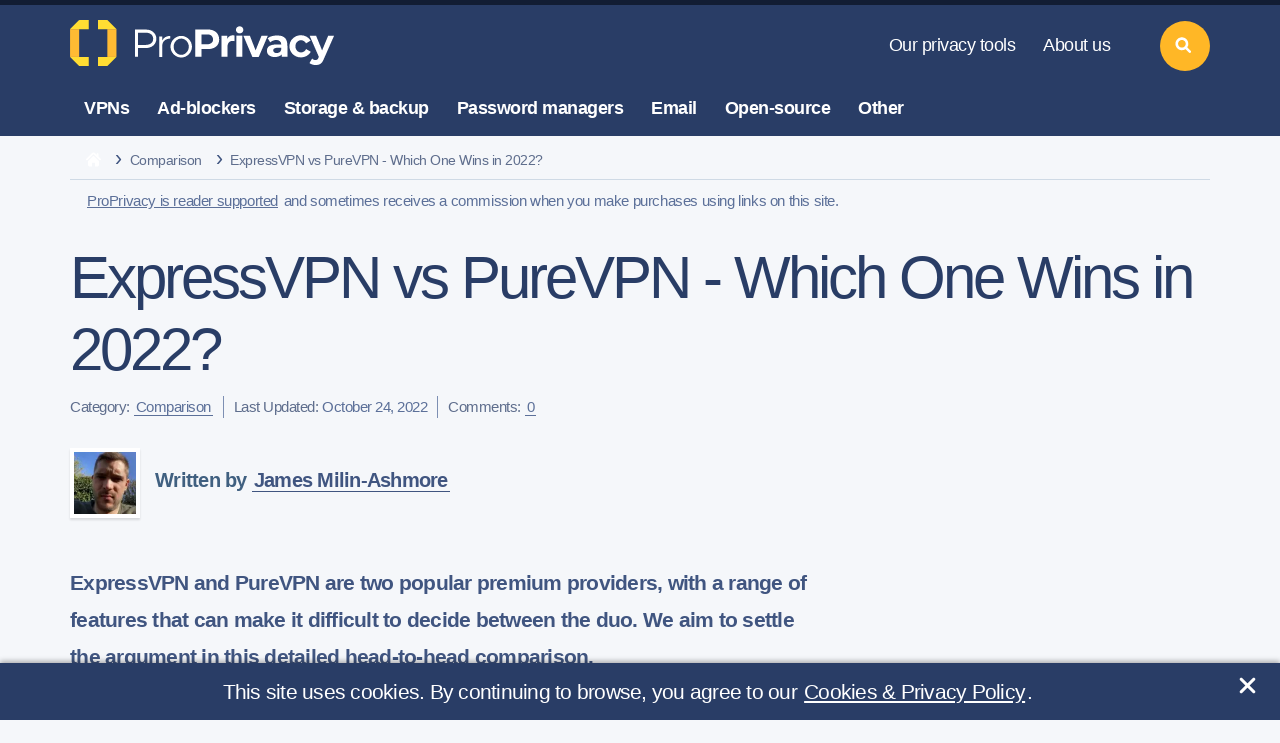

--- FILE ---
content_type: text/html
request_url: https://proprivacy.com/comparison/expressvpn-vs-purevpn
body_size: 49715
content:
<!DOCTYPE html>
<html lang="en"
	  >
<head>
	

	
	<meta charset="utf-8">
<meta name="viewport" content="width=device-width, initial-scale=1, shrink-to-fit=no">
<meta name="referrer" content="no-referrer">

<meta http-equiv="X-UA-Compatible" content="IE=edge">

<link rel="apple-touch-icon" sizes="180x180" href="/apple-touch-icon.png">
<link rel="icon" type="image/png" sizes="32x32" href="/favicon-32x32.png">
<link rel="icon" type="image/png" sizes="16x16" href="/favicon-16x16.png">
<link rel="manifest" href="/site.webmanifest">
<link rel="mask-icon" href="/safari-pinned-tab.svg" color="#5bbad5">
<meta name="msapplication-TileColor" content="#294766">
<meta name="theme-color" content="#ffffff">
<script>var locale = "en"</script>

	
	<style>
			@font-face {
				font-family: 'Icon';
				src: url('/fonts/icon.woff2') format('woff2'),
				url('/fonts/icon.woff') format('woff');
				font-weight: normal;
				font-style: normal;
				font-display: swap;
			}

			@font-face {
				font-family: 'Bullet';
				src: url('/fonts/bullet.woff2') format('woff2'),
				url('/fonts/bullet.woff') format('woff');
				font-weight: normal;
				font-style: normal;
				font-display: swap;
			}
		</style>

	
	<link type="text/css" rel="stylesheet" href="/css/base_post.css?id=1c4e980304515a3b93bb8d85748cc1f1" />
			
	
						<meta name="description" content="In this in-depth comparison, we pit ExpressVPN against PureVPN to find out which is the better service.">
								<title>ExpressVPN vs PureVPN - Which One Wins in 2026?</title>
								<meta property="og:locale" content="en_US">
								<meta property="og:site_name" content="ProPrivacy.com">
								<meta property="og:type" content="website">
								<meta property="og:url" content="https://proprivacy.com/comparison/expressvpn-vs-purevpn">
								<link rel="canonical" href="https://proprivacy.com/comparison/expressvpn-vs-purevpn">
								<meta name="robots" content="index, follow">
								<meta name="twitter:card" content="summary_large_image">
								<meta name="twitter:creator" content="@weareproprivacy">
								<meta name="twitter:site" content="@weareproprivacy">
								<meta name="msvalidate.01" content="E6C84AF0CDC442DEF89EC765B6CFE068">
								<meta name="yandex-verification" content="4528aa7d642fd813">
								<meta property="og:title" content="ExpressVPN vs PureVPN - Which One Wins in 2026?">
								<meta property="og:description" content="In this in-depth comparison, we pit ExpressVPN against PureVPN to find out which is the better service.">
								<meta name="image" property="og:image" content="https://cdn.proprivacy.com/storage/images/proprivacy/2022/11/privecstasy-cxlqhmqy3my-unsplashjpg-featured_image-social.png">
								<meta name="twitter:title" content="ExpressVPN vs PureVPN - Which One Wins in 2026?">
								<meta name="twitter:description" content="In this in-depth comparison, we pit ExpressVPN against PureVPN to find out which is the better service.">
								<meta name="twitter:image" content="https://cdn.proprivacy.com/storage/images/proprivacy/2022/11/privecstasy-cxlqhmqy3my-unsplashjpg-featured_image-social.png">
				
	<script type="text/javascript">
		var url = window.location.search;
		let params = url.replace("?", ''); // remove the ?
		if (params) {
			document.querySelector('meta[name="robots"]').setAttribute('content', 'noindex, nofollow');
		} // if
	</script>

	
			<!-- Google tag (gtag.js) Google Analytics 4 property. -->
<script async src="https://www.googletagmanager.com/gtag/js?id=G-1M3GD374X5"></script>
<script>
	window.dataLayer = window.dataLayer || [];
	function gtag(){dataLayer.push(arguments);}
	gtag('js', new Date());
	gtag('config', 'G-1M3GD374X5');
</script>
		<!-- Google tag (gtag.js) -->
<!-- PPC tracking script -->
<script async src="https://www.googletagmanager.com/gtag/js?id=AW-16691905510"></script>
<script>
	window.dataLayer = window.dataLayer || [];
	function gtag(){dataLayer.push(arguments);}
	gtag('js', new Date());
	gtag('config', 'AW-16691905510');
</script>
		


	
	<meta name="p:domain_verify" content="1f7bd565fb1a0648bb6ef3dba57efa93"/>
	

	
	<meta name="csrf-token" content="6vDm4dhBzjACIShUJSDombxbyictA7t5W9s6CYyC">
</head>
<body class="page-post">

																			

<header class="tw-main-header">
	<a class="tw-logo" href="https://proprivacy.com" rel="home">
		<svg xmlns="http://www.w3.org/2000/svg" xmlns:xlink="http://www.w3.org/1999/xlink" version="1.1" id="Layer_1" x="0px" y="0px" viewBox="81 215 976 167" xml:space="preserve" width="100%" height="100%" alt="Welcome to ProPrivacy!" title="Welcome to ProPrivacy!">
<style type="text/css">
	.st0{fill:#FFDD33;}
	.st1{fill:#FFBB33;}
	.logo-text-color{fill:#FFFFFF;}
</style>
	<g>
		<polygon class="st0" points="114.03,215.32 81.08,248.27 114.03,248.27 148.26,248.27 148.26,215.32  "></polygon>
		<polygon class="st0" points="114.03,382.08 81.08,349.13 114.03,349.13 148.26,349.13 148.26,382.08  "></polygon>
		<polygon class="st1" points="81.08,248.27 81.08,276.86 81.08,282.5 81.08,349.13 114.03,349.13 114.03,282.5 114.03,276.86    114.03,248.27  "></polygon>
		<polygon class="st0" points="215.91,215.32 248.86,248.27 215.91,248.27 181.68,248.27 181.68,215.32  "></polygon>
		<polygon class="st0" points="215.91,382.08 248.86,349.13 215.91,349.13 181.68,349.13 181.68,382.08  "></polygon>
		<polygon class="st1" points="248.86,248.27 248.86,276.86 248.86,282.5 248.86,349.13 215.91,349.13 215.91,282.5 215.91,276.86    215.91,248.27  "></polygon>
	</g>
	<path class="logo-text-color" d="M579.84,320.57h-23.65v27.66h-22.25v-98.76h46.48c22.32,0,39.9,13.22,39.9,36.55  C620.32,309.65,601.16,320.57,579.84,320.57z M579.25,267.53h-23.07v35.3h22.95c9.22,0,18.87-5.59,18.87-16.66  S591.17,267.53,579.25,267.53z"></path>
	<path class="logo-text-color" d="M675.74,291.92c-2.16-0.58-6.38-0.97-8.25-0.97c-12.67,0-16.85,12.17-16.85,18.08v39.67h-21.74v-76.32h20.88  v10.37h0.29c3.6-7.2,10.66-12.39,19.44-12.39c1.87,0,4.83,0.71,5.98,1.14L675.74,291.92z"></path>
	<path class="logo-text-color" d="M694.23,263.71c-7.63,0-13.54-5.91-13.54-12.96c0-6.91,5.91-12.96,13.54-12.96c7.49,0,13.54,5.76,13.54,12.96  C707.77,258.1,701.72,263.71,694.23,263.71z"></path>
	<rect x="682.42" y="271.75" class="logo-text-color" width="21.53" height="76.72"></rect>
	<path class="logo-text-color" d="M763.31,349.12h-23l-32.7-77.36h23.53l20.51,52.98h0.43l21.31-52.72h22.72L763.31,349.12z"></path>
	<path class="logo-text-color" d="M795.74,281.2c9.04-8.18,22.89-9.85,35.52-9.85c26.04,0,35.71,12.2,35.71,39.14v38.37h-20.3v-8.91h-0.47  c-3.9,6.1-15.88,9.67-25.08,9.67c-12.32,0-28.23-5.8-28.23-23.22c0-24.4,29.12-22.87,51.73-22.87v-1.19  c0-7.29-7.01-14.13-14.94-14.77c-6.38-0.51-15.25,0.78-25.02,8.43L795.74,281.2z M844.89,315.55h-4.58  c-14.57-0.39-24.65,1.34-24.65,10.12c0,5.65,6.72,9.41,11.86,9.41c12.77,0,17.37-7.77,17.37-17V315.55z"></path>
	<path class="logo-text-color" d="M998.81,356.18c-5.76,14.98-12.8,22.44-30.81,22.44c-11.44,0-21.21-7.12-21.21-7.12l9.44-16.42  c8.28,8.28,19.82,5.6,22.12-0.6l2.3-5.91l-33.4-76.57h23.34l21.6,52.96h0.43l21.9-53.23h21.35L998.81,356.18z"></path>
	<path class="logo-text-color" d="M951.52,330.43c-7.1,12.19-20.53,20.41-35.93,20.41c-22.81,0-41.31-18.05-41.31-40.31  c0-22.25,18.5-40.3,41.31-40.3c15.04,0,28.2,7.84,35.42,19.56l-16.84,10.06c-3.47-6.88-10.18-11.55-17.89-11.55  c-11.27,0-20.4,9.95-20.4,22.23c0,12.29,9.13,22.24,20.4,22.24c8.02,0,14.97-5.05,18.29-12.4L951.52,330.43z"></path>
	<g>
		<path class="logo-text-color" d="M315.86,249.76h40.51c20.62,0,36.73,13.85,36.73,33.47c0,19.63-16.12,33.47-36.73,33.47h-29.18v32.13h-11.32   V249.76z M354.34,305.45c16.26,0,27.3-8.22,27.3-22.21c0-14-11.03-22.21-27.3-22.21h-27.15v44.43H354.34z"></path>
		<path class="logo-text-color" d="M443.61,272.7v9.73c-16.99,0-29.04,10.45-29.04,25.12v41.96h-10.89v-75.06h10.89v14.66   C419.08,279.09,429.82,272.7,443.61,272.7z"></path>
		<path class="logo-text-color" d="M444.19,311.91c0-21.34,17.86-39.2,38.91-39.2c21.05,0,38.76,17.86,38.76,39.2s-17.71,39.35-38.76,39.35   C462.05,351.25,444.19,333.25,444.19,311.91z M510.4,311.91c0-15.97-12.49-29.47-27.29-29.47c-14.95,0-27.44,13.5-27.44,29.47   c0,16.12,12.49,29.62,27.44,29.62C497.91,341.52,510.4,328.02,510.4,311.91z"></path>
	</g>
</svg>
	</a>
	<nav class="tw-nav-static">
		<ul class="hover-stroke">
			<li class="navigation-list">
				<a href="https://proprivacy.com/tools-hub">Our privacy tools</a>
				<div class="more">More<span class="caret-down">&nbsp;&#9660;</span></div>
				<div class="tw-dropdown" style="display: none;">
					<div class="dropdown-group">
						<ul>
							<li><a href="https://proprivacy.com/tools/blockedinchina">Blocked in China testing tool</a></li>

							<li><a href="https://proprivacy.com/tools/password-strength-checker">Password strength checker</a></li>
							<li><a href="https://proprivacy.com/tools/ruinmysearchhistory">Ruin my search history</a></li>
							<li><a href="https://proprivacy.com/tools/vpn-leak-tool">VPN leak-testing tool</a></li>
							<li><a href="https://proprivacy.com/tools/what-is-my-ip">What is my IP address</a></li>
							<li><a href="https://proprivacy.com/tools/world-privacy-report">World privacy report</a></li>
						</ul>
					</div>
				</div>
			</li>
			<li class="navigation-list">
				<a href="https://proprivacy.com/about-us">About us</a>
				<div class="more">More<span class="caret-down">&nbsp;&#9660;</span></div>
				<div class="tw-dropdown" style="display: none;">
					<div class="dropdown-group">
						<ul>
							<li><a href="https://proprivacy.com/about-us">Meet the team</a></li>
							<li><a href="https://proprivacy.com/disclaimer">Our business model</a></li>
							<li><a href="https://proprivacy.com/contact-us">Contact us</a></li>
						</ul>
					</div>
					<div class="tw-social">
						<a href="https://www.facebook.com/weareproprivacy" aria-label="facebook" target="_blank" rel="noopener noreferrer nofollow" title="Facebook Page"><svg width="15" height="15" class="icon-facebook" version="1.1" viewBox="0 0 512 512" width="100%" xml:space="preserve" xmlns="http://www.w3.org/2000/svg" xmlns:xlink="http://www.w3.org/1999/xlink">
	<style type="text/css">
		.footericonscta0{fill:#7D8FB3;}
	</style>
	<path class="footericonscta0" d="M374.245,285.825l14.104,-91.961l-88.233,0l0,-59.677c0,-25.159 12.325,-49.682 51.845,-49.682l40.117,0l0,-78.291c0,0 -36.408,-6.214 -71.214,-6.214c-72.67,0 -120.165,44.042 -120.165,123.775l0,70.089l-80.777,0l0,91.961l80.777,0l0,222.31c16.197,2.542 32.798,3.865 49.709,3.865c16.911,0 33.512,-1.323 49.708,-3.865l0,-222.31l74.129,0Z" />
</svg></a>
						<a href="https://twitter.com/weareproprivacy" aria-label="twitter" target="_blank" rel="noopener noreferrer nofollow" title="Twitter Profile"><svg width="15" height="15" class="icon-twitter" version="1.1" viewBox="0 0 512 512" width="100%" xml:space="preserve" xmlns="http://www.w3.org/2000/svg" xmlns:xlink="http://www.w3.org/1999/xlink">
	<path style="fill:#7D8FB3;" d="M161.014,464.013c193.208,0 298.885,-160.071 298.885,-298.885c0,-4.546 0,-9.072 -0.307,-13.578c20.558,-14.871 38.305,-33.282 52.408,-54.374c-19.171,8.495 -39.51,14.065 -60.334,16.527c21.924,-13.124 38.343,-33.782 46.182,-58.102c-20.619,12.235 -43.18,20.859 -66.703,25.498c-19.862,-21.121 -47.602,-33.112 -76.593,-33.112c-57.682,0 -105.145,47.464 -105.145,105.144c0,8.002 0.914,15.979 2.722,23.773c-84.418,-4.231 -163.18,-44.161 -216.494,-109.752c-27.724,47.726 -13.379,109.576 32.522,140.226c-16.715,-0.495 -33.071,-5.005 -47.677,-13.148l0,1.331c0.014,49.814 35.447,93.111 84.275,102.974c-15.464,4.217 -31.693,4.833 -47.431,1.802c13.727,42.685 53.311,72.108 98.14,72.95c-37.19,29.227 -83.157,45.103 -130.458,45.056c-8.358,-0.016 -16.708,-0.522 -25.006,-1.516c48.034,30.825 103.94,47.18 161.014,47.104" />
</svg></a>
						<a href="https://www.youtube.com/channel/UCM0VNOWHnCZaM4zc6RIvXxg" aria-label="youtube" target="_blank" rel="noopener noreferrer nofollow" title="YouTube Channel"><svg width="15" height="15" class="icon-youtube" version="1.1" viewBox="0 0 512 512" xml:space="preserve" xmlns="http://www.w3.org/2000/svg" xmlns:xlink="http://www.w3.org/1999/xlink">
	<g>
		<path style="fill:#7D8FB3;" d="M501.299,132.766c-5.888,-22.03 -23.234,-39.377 -45.264,-45.264c-39.932,-10.701 -200.037,-10.701 -200.037,-10.701c0,0 -160.105,0 -200.038,10.701c-22.025,5.887 -39.376,23.234 -45.264,45.264c-10.696,39.928 -10.696,123.236 -10.696,123.236c0,0 0,83.308 10.696,123.232c5.888,22.03 23.239,39.381 45.264,45.268c39.933,10.697 200.038,10.697 200.038,10.697c0,0 160.105,0 200.037,-10.697c22.03,-5.887 39.376,-23.238 45.264,-45.268c10.701,-39.924 10.701,-123.232 10.701,-123.232c0,0 0,-83.308 -10.701,-123.236Z" />
		<path d="M204.796,332.803l133.018,-76.801l-133.018,-76.801l0,153.602Z" style="fill:#FFF;" />
	</g>
</svg></a>
						<a href="https://www.instagram.com/weareproprivacy" aria-label="instagram" target="_blank" rel="noopener noreferrer nofollow" title="Instagram Profile"><svg width="15" height="15" class="icon-instagram" version="1.1" viewBox="0 0 600 600" xml:space="preserve" xmlns="http://www.w3.org/2000/svg" xmlns:xlink="http://www.w3.org/1999/xlink">
	<style type="text/css">
		.footericonscta0{fill:#7D8FB3;}
	</style>
	<g transform="matrix(1.01619,0,0,1.01619,44,43.8384)">
		<path class="footericonscta0" d="M251.921,0.159C183.503,0.159 174.924,0.449 148.054,1.675C121.24,2.899 102.927,7.157 86.902,13.385C70.336,19.823 56.287,28.437 42.282,42.442C28.277,56.447 19.663,70.496 13.225,87.062C6.997,103.086 2.739,121.399 1.515,148.213C0.289,175.083 0,183.662 0,252.08C0,320.497 0.289,329.076 1.515,355.946C2.739,382.76 6.997,401.073 13.225,417.097C19.663,433.663 28.277,447.712 42.282,461.718C56.287,475.723 70.336,484.337 86.902,490.775C102.927,497.002 121.24,501.261 148.054,502.484C174.924,503.71 183.503,504 251.921,504C320.338,504 328.917,503.71 355.787,502.484C382.601,501.261 400.914,497.002 416.938,490.775C433.504,484.337 447.553,475.723 461.559,461.718C475.564,447.712 484.178,433.663 490.616,417.097C496.843,401.073 501.102,382.76 502.325,355.946C503.551,329.076 503.841,320.497 503.841,252.08C503.841,183.662 503.551,175.083 502.325,148.213C501.102,121.399 496.843,103.086 490.616,87.062C484.178,70.496 475.564,56.447 461.559,42.442C447.553,28.437 433.504,19.823 416.938,13.385C400.914,7.157 382.601,2.899 355.787,1.675C328.917,0.449 320.338,0.159 251.921,0.159ZM251.921,45.551C319.186,45.551 327.154,45.807 353.718,47.019C378.28,48.14 391.619,52.244 400.496,55.693C412.255,60.263 420.647,65.723 429.462,74.538C438.278,83.353 443.737,91.746 448.307,103.504C451.757,112.381 455.861,125.72 456.981,150.282C458.193,176.846 458.45,184.814 458.45,252.08C458.45,319.345 458.193,327.313 456.981,353.877C455.861,378.439 451.757,391.778 448.307,400.655C443.737,412.414 438.278,420.806 429.462,429.621C420.647,438.437 412.255,443.896 400.496,448.466C391.619,451.916 378.28,456.02 353.718,457.14C327.158,458.352 319.191,458.609 251.921,458.609C184.65,458.609 176.684,458.352 150.123,457.14C125.561,456.02 112.222,451.916 103.345,448.466C91.586,443.896 83.194,438.437 74.378,429.621C65.563,420.806 60.103,412.414 55.534,400.655C52.084,391.778 47.98,378.439 46.859,353.877C45.647,327.313 45.391,319.345 45.391,252.08C45.391,184.814 45.647,176.846 46.859,150.282C47.98,125.72 52.084,112.381 55.534,103.504C60.103,91.746 65.563,83.353 74.378,74.538C83.194,65.723 91.586,60.263 103.345,55.693C112.222,52.244 125.561,48.14 150.123,47.019C176.687,45.807 184.655,45.551 251.921,45.551Z" />
		<path class="footericonscta0" d="M251.921,336.053C205.543,336.053 167.947,298.457 167.947,252.08C167.947,205.702 205.543,168.106 251.921,168.106C298.298,168.106 335.894,205.702 335.894,252.08C335.894,298.457 298.298,336.053 251.921,336.053ZM251.921,122.715C180.474,122.715 122.556,180.633 122.556,252.08C122.556,323.526 180.474,381.444 251.921,381.444C323.367,381.444 381.285,323.526 381.285,252.08C381.285,180.633 323.367,122.715 251.921,122.715Z" />
		<path class="footericonscta0" d="M416.627,117.604C416.627,134.3 403.092,147.834 386.396,147.834C369.701,147.834 356.166,134.3 356.166,117.604C356.166,100.908 369.701,87.374 386.396,87.374C403.092,87.374 416.627,100.908 416.627,117.604Z" />
	</g>
</svg></a>
						<a href="https://www.linkedin.com/company/weareproprivacy" aria-label="linkedin" target="_blank" rel="noopener noreferrer nofollow" title="LinkedIn Profile"><svg width="15" height="15" class="icon-linked-in" xmlns="http://www.w3.org/2000/svg" width="24" height="24" viewBox="0 0 24 24">
	<path style="fill:#7D8FB3;" d="M4.98 3.5c0 1.381-1.11 2.5-2.48 2.5s-2.48-1.119-2.48-2.5c0-1.38 1.11-2.5 2.48-2.5s2.48 1.12 2.48 2.5zm.02 4.5h-5v16h5v-16zm7.982 0h-4.968v16h4.969v-8.399c0-4.67 6.029-5.052 6.029 0v8.399h4.988v-10.131c0-7.88-8.922-7.593-11.018-3.714v-2.155z"/>
</svg></a>
						<a href="https://proprivacy.com/feed" aria-label="feeds" target="_blank" rel="noopener noreferrer nofollow" title="RSS Feed"><svg width="15" height="15" class="icon-feed" version="1.1" viewBox="0 0 56.693 56.693" xml:space="preserve" xmlns="http://www.w3.org/2000/svg" xmlns:xlink="http://www.w3.org/1999/xlink">
	<style type="text/css">
		.footericonscta0{fill:#7D8FB3;}
	</style>
	<path class="footericonscta0" d="M3.428,31.085c6.19,0,12.009,2.418,16.382,6.816c4.381,4.398,6.793,10.256,6.793,16.492h9.539  c0-18.113-14.676-32.848-32.714-32.848V31.085z M3.443,14.174c22.061,0,40.01,18.047,40.01,40.231h9.539  c0-27.445-22.229-49.77-49.549-49.77V14.174z M16.634,47.741c0,3.648-2.959,6.607-6.607,6.607S3.42,51.39,3.42,47.741  c0-3.65,2.958-6.607,6.606-6.607S16.634,44.091,16.634,47.741z"/>
</svg></a>
					</div>
				</div>
			</li>
		</ul>
	</nav>
	<nav class="tw-nav-categories">
		<ul class="hover-fill">
			<li class="navigation-list">
				<a href="https://proprivacy.com/vpn">VPNs</a>
				<div class="more">More<span class="caret-down">&nbsp;&#9660;</span></div>
				<div class="tw-dropdown dropdown-two-col" style="display: none;">
					<div class="dropdown-group">
						<a class="ul-title" href="https://proprivacy.com/vpn/guides">VPN guides</a>
						<ul class="inner-list">
							<li><a href="https://proprivacy.com/vpn/guides/what-is-vpn-beginners-guide">What is a VPN?</a></li>
							<li><a href="https://proprivacy.com/vpn/comparison/best-vpn-services">Best VPN services</a></li>
							<li><a href="https://proprivacy.com/vpn/comparison/best-cheap-vpn-service">Best cheap VPNs</a></li>
							<li><a href="https://proprivacy.com/vpn/comparison/unblock-netflix-vpn">Best Netflix VPNs</a></li>
							<li><a href="https://proprivacy.com/vpn/comparison/best-vpns-for-uae">Best VPNs for UAE</a></li>
							<li><a href="https://proprivacy.com/vpn/comparison/best-vpn-torrenting">Best VPNs for torrenting</a></li>
							<li><a href="https://proprivacy.com/vpn/comparison"><em>More VPN comparisons</em></a></li>
						</ul>
					</div>
					<div class="dropdown-group">
						<a class="ul-title" href="https://proprivacy.com/vpn/reviews">VPN reviews</a>
						<ul class="inner-list">
															<li><a href="/vpn/review/expressvpn">ExpressVPN review</a></li>
								<li><a href="/vpn/review/nordvpn">NordVPN review</a></li>
								<li><a href="/vpn/review/privateinternetaccess">Private Internet Access review</a></li>
								<li><a href="/vpn/review/privatevpn">PrivateVPN review</a></li>
								<li><a href="/vpn/review/surfshark">Surfshark review</a></li>
								<li><a href="/vpn/review/ipvanish">IPVanish review</a></li>
								<li><a href="/vpn/review/cyberghost">CyberGhost review</a></li>
													</ul>
					</div>
				</div>
			</li>
			<li class="navigation-list">
				<a href="https://proprivacy.com/adblocker">Ad-blockers</a>
				<div class="more">More<span class="caret-down">&nbsp;&#9660;</span></div>
				<div class="tw-dropdown dropdown-two-col" style="display: none;">
					<div class="dropdown-group">
						<a class="ul-title" href="https://proprivacy.com/adblocker/guides">Ad-blocker guide</a>
						<ul>
							<li><a href="https://proprivacy.com/adblocker/comparison/best-ad-blockers">Best ad-block software</a></li>
							<li><a href="https://proprivacy.com/adblocker/comparison/adblock-chrome">Best Chrome ad-block extensions</a></li>
							<li><a href="https://proprivacy.com/adblocker/comparison/best-adblock-iphone">Best ad-blockers for iPhone &amp; iPad</a></li>
							<li><a href="https://proprivacy.com/adblocker/guides/u-block-the-new-adblock">uBlock Vs Adblocker</a></li>
							<li><a href="https://proprivacy.com/adblocker/comparison"><em>More ad-blocker comparisons</em></a></li>
						</ul>
					</div>
					<div class="dropdown-group">
						<a class="ul-title" href="https://proprivacy.com/adblocker/reviews">Ad-blocker reviews</a>
						<ul>
															<li><a href="/adblocker/review/privacybadger">Privacy Badger review</a></li>
								<li><a href="/adblocker/review/ublockorigin">uBlock Origin review</a></li>
								<li><a href="/adblocker/review/noscript">NoScript review</a></li>
													</ul>
					</div>
				</div>
			</li>
			<li class="navigation-list">
				<a href="https://proprivacy.com/cloud">Storage &amp; backup</a>
				<div class="more">More<span class="caret-down">&nbsp;&#9660;</span></div>
				<div class="tw-dropdown dropdown-two-col" style="display: none;">
					<div class="dropdown-group">
						<a class="ul-title" href="https://proprivacy.com/cloud/guides">Storage &amp; backup guides</a>
						<ul>
							<li><a href="https://proprivacy.com/cloud/comparison/5-best-cloud-backup">Best cloud backup services</a></li>
							<li><a href="https://proprivacy.com/cloud/comparison/free-backup-services">Best free cloud storage services</a></li>
							<li><a href="https://proprivacy.com/cloud/comparison/cloud-backups-for-photographers">Best cloud storage for photographers</a></li>
							<li><a href="https://proprivacy.com/cloud/comparison/cloud-storage-mac">Best cloud storage for Mac</a></li>
							<li><a href="https://proprivacy.com/cloud/comparison/best-nas-backup">Best NAS backup services</a></li>
							<li><a href="https://proprivacy.com/cloud/guides/how-secure-is-cloud-storage">How secure is cloud storage?</a></li>
							<li><a href="https://proprivacy.com/cloud/comparison"><em>More storage &amp; backup comparisons</em></a></li>
						</ul>
					</div>
					<div class="dropdown-group">
						<a class="ul-title" href="https://proprivacy.com/cloud/reviews">Storage &amp; backup reviews</a>
						<ul>
															<li><a href="/cloud/review/synccom">Sync.com review</a></li>
								<li><a href="/cloud/review/nordlocker">NordLocker review</a></li>
								<li><a href="/cloud/review/idrive">IDrive review</a></li>
								<li><a href="/cloud/review/livedrive">Livedrive review</a></li>
								<li><a href="/cloud/review/tresorit">Tresorit review</a></li>
								<li><a href="/cloud/review/mega">MEGA review</a></li>
								<li><a href="/cloud/review/pcloud">pCloud review</a></li>
													</ul>
					</div>
				</div>
			</li>
			<li class="navigation-list">
				<a href="https://proprivacy.com/password-manager">Password managers</a>
				<div class="more">More<span class="caret-down">&nbsp;&#9660;</span></div>
				<div class="tw-dropdown dropdown-two-col" style="display: none;">
					<div class="dropdown-group">
						<a class="ul-title" href="https://proprivacy.com/password-manager/guides">Password manager guides</a>
						<ul>
							<li><a href="https://proprivacy.com/password-manager/comparison/best-password-managers">Best password managers</a></li>
							<li><a href="https://proprivacy.com/password-manager/comparison/free-password-managers">Best free password managers</a></li>
							<li><a href="https://proprivacy.com/password-manager/comparison/5-password-managers-mac">Best password managers for Mac</a></li>
							<li><a href="https://proprivacy.com/password-manager/guides/keep-passwords-safe-with-password-managers">How to keep passwords safe</a></li>
							<li><a href="https://proprivacy.com/password-manager/comparison"><em>More password manager comparisons</em></a></li>
						</ul>
					</div>
					<div class="dropdown-group">
						<a class="ul-title" href="https://proprivacy.com/password-manager/reviews">Password manager reviews</a>
						<ul>
															<li><a href="/password-manager/review/dashlane">DashLane review</a></li>
								<li><a href="/password-manager/review/roboform">RoboForm review</a></li>
								<li><a href="/password-manager/review/1password">1Password review</a></li>
								<li><a href="/password-manager/review/nordpass">NordPass review</a></li>
								<li><a href="/password-manager/review/keeper">Keeper review</a></li>
								<li><a href="/password-manager/review/stickypassword">Sticky Password review</a></li>
								<li><a href="/password-manager/review/bitwarden">BitWarden review</a></li>
													</ul>
					</div>
				</div>
			</li>
			<li class="navigation-list">
				<a href="https://proprivacy.com/email">Email</a>
				<div class="more">More<span class="caret-down">&nbsp;&#9660;</span></div>
				<div class="tw-dropdown dropdown-two-col" style="display: none;">
					<div class="dropdown-group">
						<a class="ul-title" href="https://proprivacy.com/email/guides">Email guides</a>
						<ul>
							<li><a href="https://proprivacy.com/email/comparison/secure-privacy-email-options">Secure privacy email options</a></li>
							<li><a href="https://proprivacy.com/email/comparison/free-secure-email">Best free secure email providers</a></li>
							<li><a href="https://proprivacy.com/email/comparison/gmail-alternatives">The best Gmail alternatives</a></li>
							<li><a href="https://proprivacy.com/email/guides/delete-my-gmail-account-permanently">How to delete your Gmail account</a></li>
							<li><a href="https://proprivacy.com/email/guides/digital-signature">PGP digital signature guide</a></li>
							<li><a href="https://proprivacy.com/email/comparison"><em>More email comparisons</em></a></li>
						</ul>
					</div>
					<div class="dropdown-group">
						<a class="ul-title" href="https://proprivacy.com/email/reviews">Email reviews</a>
						<ul>
															<li><a href="/email/review/startmail">StartMail review</a></li>
								<li><a href="/email/review/protonmail">ProtonMail review</a></li>
								<li><a href="/email/review/mailfence">MailFence review</a></li>
								<li><a href="/email/review/hushmail">HushMail review</a></li>
								<li><a href="/email/review/securemyemail">SecureMyEmail review</a></li>
								<li><a href="/email/review/tutanota">Tutanota review</a></li>
								<li><a href="/email/review/posteo">Posteo review</a></li>
													</ul>
					</div>
				</div>
			</li>
			<li class="navigation-list">
				<div class="tw-no-link">Open-source</div>
				<div class="more">More<span class="caret-down">&nbsp;&#9660;</span></div>
				<div class="tw-dropdown dropdown-two-col" style="display: none;">
					<div class="dropdown-group">
						<div class="ul-title tw-no-link">Open-source guides</div>
						<ul>
							<li><a href="https://proprivacy.com/vpn/guides/dd-wrt">The ultimate DD-WRT guide</a></li>
							<li><a href="https://proprivacy.com/password-manager/guides/open-source-proprietary-password-managers">Open source vs proprietary password managers</a></li>
							<li><a href="https://proprivacy.com/guides/why-open-source-is-so-important">Why is open-source important?</a></li>
							<li><a href="https://proprivacy.com/privacy-service/guides/windows-alternative">Best alternatives for Windows</a></li>
						</ul>
					</div>
					<div class="dropdown-group">
						<div class="ul-title tw-no-link">Open-source reviews</div>
						<ul>
															<li><a href="/vpn/review/tunnelblick">Tunnelblick review</a></li>
								<li><a href="/password-manager/review/keepass">KeePass review</a></li>
								<li><a href="/password-manager/review/passbolt">Passbolt review</a></li>
								<li><a href="/open-source/review/qbitorrent">qBitorrent review</a></li>
								<li><a href="/password-manager/review/passwordsafe">Password Safe review</a></li>
													</ul>
					</div>
				</div>
			</li>
			<li class="navigation-list">
				<a href="https://proprivacy.com/privacy-service">Other</a>
				<div class="more">More<span class="caret-down">&nbsp;&#9660;</span></div>
				<div class="tw-dropdown dropdown-two-col" style="display: none;">
					<div class="dropdown-group">
						<a class="ul-title" href="https://proprivacy.com/privacy-service/guides">Other guides</a>
						<ul>
							<li><a href="https://proprivacy.com/privacy-service/comparison/most-secure-browsers">Most secure browsers</a></li>
							<li><a href="https://proprivacy.com/antivirus/comparison/best-antivirus">Best antivirus software</a></li>
							<li><a href="https://proprivacy.com/privacy-service/comparison/5-secure-private-messengers">Best secure private messengers</a></li>
							<li><a href="https://proprivacy.com/privacy-service/comparison/private-search-engines">Best private search engines</a></li>
							<li><a href="https://proprivacy.com/guides/the-ultimate-privacy-guide">The ultimate online privacy guide</a></li>
							<li><a href="https://proprivacy.com/privacy-service/guides/ultimate-tor-browser-guide">The ultimate Tor browser guide</a></li>
							<li><a href="https://proprivacy.com/privacy-service/guides/which-linux-distro-best-for-privacy">Best Linux distros for privacy</a></li>
							<li><a href="https://proprivacy.com/privacy-service/comparison"><em>More privacy service comparisons</em></a></li>
						</ul>
					</div>
					<div class="dropdown-group">
						<a class="ul-title" href="https://proprivacy.com/privacy-service/reviews">Other reviews</a>
						<ul>
															<li><a href="/privacy-service/review/w10privacy">W10Privacy review</a></li>
								<li><a href="/vpn/review/fsecurefreedome">F-Secure review</a></li>
								<li><a href="/vpn/review/disconnect">Disconnect Search review</a></li>
													</ul>
					</div>
				</div>
			</li>
		</ul>
	</nav>
	<a class="tw-search" href="#" title="Search"><svg width="40" height="40" class="icon-search" xmlns="http://www.w3.org/2000/svg" xmlns:xlink="http://www.w3.org/1999/xlink" version="1.1" viewBox="-60 20 230 60" xml:space="preserve">
	<path d="M 87.803 77.194 L 68.212 57.602 c 9.5 -14.422 7.912 -34.054 -4.766 -46.732 c 0 0 -0.001 0 -0.001 0 c -14.495 -14.493 -38.08 -14.494 -52.574 0 c -14.494 14.495 -14.494 38.079 0 52.575 c 7.248 7.247 16.767 10.87 26.287 10.87 c 7.134 0 14.267 -2.035 20.445 -6.104 l 19.591 19.591 C 78.659 89.267 80.579 90 82.498 90 s 3.84 -0.733 5.305 -2.197 C 90.732 84.873 90.732 80.124 87.803 77.194 z M 21.48 52.837 c -8.645 -8.646 -8.645 -22.713 0 -31.358 c 4.323 -4.322 10 -6.483 15.679 -6.483 c 5.678 0 11.356 2.161 15.678 6.483 c 8.644 8.644 8.645 22.707 0.005 31.352 c -0.002 0.002 -0.004 0.003 -0.005 0.005 c -0.002 0.002 -0.003 0.003 -0.004 0.005 C 44.184 61.481 30.123 61.48 21.48 52.837 z" style="stroke: none; stroke-width: 1; stroke-dasharray: none; stroke-linecap: butt; stroke-linejoin: miter; stroke-miterlimit: 10; fill: #fff; fill-rule: nonzero; opacity: 1;" transform=" matrix(1 0 0 1 0 0) " stroke-linecap="round" />
</svg></a>
	<a class="tw-mobile-menu-toggle" href="#" title="Site navigation"><svg width="35" height="35" xmlns="http://www.w3.org/2000/svg" viewBox="0 0 448 512">
	<path style="fill:#fff" d="M0 96C0 78.3 14.3 64 32 64H416c17.7 0 32 14.3 32 32s-14.3 32-32 32H32C14.3 128 0 113.7 0 96zM0 256c0-17.7 14.3-32 32-32H416c17.7 0 32 14.3 32 32s-14.3 32-32 32H32c-17.7 0-32-14.3-32-32zM448 416c0 17.7-14.3 32-32 32H32c-17.7 0-32-14.3-32-32s14.3-32 32-32H416c17.7 0 32 14.3 32 32z"/>
</svg></a>
</header>
<div class="tw-header-search">
	<p class="text-center">Looking for something?</p>
	<form class="full search-form" name="search-form" method="GET" action="https://proprivacy.com/search" role="search">
	<input type="search" name="q" aria-label="Enter search keywords" placeholder="e.g. Best Privacy Tools" minlength="3"  autocomplete="off" autofocus required>
	<button class="btn btn-md btn-primary"><i class="icon-search"></i> Search</button>
</form>
</div>

<main>
		<article class="grid-8-1-3 js-toc-wrapper">
		<nav class="breadcrumbs">
		<ul class="breadcrumbs__list container">
			<li class="breadcrumbs__item">
				<a href="/" class="breadcrumbs__link" aria-label="home"><svg width="15" height="15" class="icon-home" version="1.1" xmlns="http://www.w3.org/2000/svg" xmlns:xlink="http://www.w3.org/1999/xlink"  viewBox="0 0 495.398 495.398" xml:space="preserve">
	<path style="fill:#fff" d="M487.083,225.514l-75.08-75.08V63.704c0-15.682-12.708-28.391-28.413-28.391c-15.669,0-28.377,12.709-28.377,28.391v29.941L299.31,37.74c-27.639-27.624-75.694-27.575-103.27,0.05L8.312,225.514c-11.082,11.104-11.082,29.071,0,40.158c11.087,11.101,29.089,11.101,40.172,0l187.71-187.729c6.115-6.083,16.893-6.083,22.976-0.018l187.742,187.747c5.567,5.551,12.825,8.312,20.081,8.312c7.271,0,14.541-2.764,20.091-8.312C498.17,254.586,498.17,236.619,487.083,225.514z"/>
	<path style="fill:#fff" d="M257.561,131.836c-5.454-5.451-14.285-5.451-19.723,0L72.712,296.913c-2.607,2.606-4.085,6.164-4.085,9.877v120.401c0,28.253,22.908,51.16,51.16,51.16h81.754v-126.61h92.299v126.61h81.755c28.251,0,51.159-22.907,51.159-51.159V306.79c0-3.713-1.465-7.271-4.085-9.877L257.561,131.836z"/>
</svg></a>
			</li>
							<li class="breadcrumbs__item">
											<a href="https://proprivacy.com/comparison" class="breadcrumbs__link">Comparison</a>
									</li>
							<li class="breadcrumbs__item">
											<div class="breadcrumbs__link">ExpressVPN vs PureVPN - Which One Wins in 2022?</div>
									</li>
					</ul>
	</nav>
		<div class="full disclosure">
	<small>
		<a href="https://proprivacy.com/disclaimer" target="_blank" rel="noopener noreferrer nofollow">ProPrivacy is reader supported</a> and sometimes receives a commission when you make purchases using links on this site.
	</small>
</div>
		<header class="full post-header js-object-data" data-object-id="9847" data-object-type="article">

			

			<h1>ExpressVPN vs PureVPN - Which One Wins in 2022?</h1>
			<dl class="post-meta">
				<dt>Category:</dt>
				<dd><a href="https://proprivacy.com/comparison">Comparison</a></dd>
				<dt>Last Updated:</dt>
				<dd class="last-updated">October 24, 2022</dd>
				<dt>Comments:</dt>
				<dd><a href="#comments">0</a></dd>
			</dl>
		</header>
		<div class="c8 content">
			<div class="post-meta-author-div">
	<div class="post-meta-author">
		<picture>
			<source type="image/webp" srcset="https://cdn.proprivacy.com/storage/images/2024/01/james-milin-ashmorejpg-avatar_image-small_webp.webp">				<img class="authorProfile" src="https://cdn.proprivacy.com/storage/images/2024/01/james-milin-ashmorejpg-avatar_image-small.png" alt="James Milin-Ashmore" title="James Milin-Ashmore" width="70" height="70">
		</picture>
		
		<div>
			<div class="author-name h5">Written by				<a class="author" href="https://proprivacy.com/author/james">James Milin-Ashmore</a></div>
			<div class="author-social-icons">
															</div>
		</div>
	</div>
</div>

			<div class="article-content">
				<p dir="ltr"><strong>ExpressVPN and PureVPN are two popular premium providers, with a range of features that can make it difficult to decide between the duo. We aim to settle the argument in this detailed head-to-head comparison.&nbsp;</strong></p> <p dir="ltr"><strong>Each provider has a stellar reputation within the industry, and either service is capable in terms of performance and privacy. Even so, they differ in a number of respects, and there&rsquo;s a clear overall winner.&nbsp;</strong></p> <p dir="ltr"><strong>Check out our full review of ExpressVPN vs PureVPN if you want a definitive answer as to which service is best for the average user.&nbsp;</strong></p> <p dir="ltr"><div class="divider"> 	<div class="dividerline"><span class="lazy">&nbsp;</span></div> </div> </p> <h2 id="expressvpn-vs-purevpn-which-is-best" dir="ltr">ExpressVPN vs PureVPN - Which is best?</h2> <p dir="ltr">Both <a href="https://proprivacy.com/vpn/review/expressvpn">ExpressVPN</a> and <a href="https://proprivacy.com/vpn/review/purevpn">PureVPN</a> have various positives which we&rsquo;ll get into below, although the services are aimed at different ends of the market. In terms of the basics, the VPNs each offer numerous encryption options, lots of servers, and great privacy features.</p> <p dir="ltr">In a straight shootout between the duo, <strong>we&rsquo;d recommend <a href="https://proprivacy.com/vpn/review/expressvpn">ExpressVPN</a></strong> as the best provider overall. You&rsquo;ll see quicker speeds thanks to the Lightway protocol, and it&rsquo;s more reliable in terms of unblocking streaming services.&nbsp;</p> <h2 id="pricing" dir="ltr">Pricing</h2> <p dir="ltr">Let&rsquo;s start with pricing. Which VPN is cheaper, and do the services offer good value for money considering what&rsquo;s on offer?</p> <p dir="ltr">ExpressVPN is on the more expensive end of the scale, and costs $2 more than PureVPN at $10.95 USD per month. This is further emphasized when looking at longer deals. For example, ExpressVPN provides 12 months of coverage for $99.95, which is effectively 35% off. However, an annual PureVPN subscription costs $38.95, which is a significant saving (70%) in comparison.</p> <p dir="ltr">Furthermore, PureVPN offers two years of coverage, plus an extra three months free, for a total of $53.95. It works out to a total of 82% off.</p> <p><strong>&nbsp;</strong></p> <p dir="ltr"><img class="lazy" title="PureVPN subscription plans, prices" alt="PureVPN pricing" width="755" height="438" data-src="https://cdn.proprivacy.com/storage/images/proprivacy/2024/02/screenshot-2022-10-21-at-074822png-content_image-default_webp.webp" /></p> <p dir="ltr">Both providers offer a simple money-back guarantee, which ensures you&rsquo;ll be able to get a refund with no hassle. However, PureVPN is slightly more generous, offering users 31 days, compared to 30 with Express.</p> <p dir="ltr">There&rsquo;s also a seven-day trial of PureVPN for $0.99, but it&rsquo;ll automatically bill the user for a full year of coverage if they forget to cancel in time.</p> <p dir="ltr">Each service offers a range of payment methods, such as credit cards, PayPal, and Apple Pay. This includes the option to pay <a href="https://proprivacy.com/vpn/comparison/best-vpn-bitcoin">anonymously via cryptocurrencies</a>.</p> <blockquote> <p><strong>Winner: PureVPN</strong></p> </blockquote> <p style="text-align: center;"><a class="btn btn-md btn-primary" href="/goto/purevpn/expressvspure_p..intext_l.en_pid.9847" rel="sponsored noindex nofollow noopener noreferrer" target="_blank">Get PureVPN</a></p> <h2 id="which-has-better-features" dir="ltr">Which has better features</h2> <p dir="ltr">Which VPN has the better selection of features?&nbsp;</p> <p dir="ltr"><div class="mb-3"> 	<div class="table-responsive table-responsive--comparison-table"> 		<table class="comparison-table-large"> 			<thead> 			<tr> 				<th class="sticky-left"> 					<span class="sr-only">No Value</span> 				</th> 									<th class="sticky-top">ExpressVPN</th> 									<th class="sticky-top">PureVPN</th> 							</tr> 			</thead> 			<tbody> 							<tr> 					<th class="sticky-left">Simultaneous connections</th> 																		<td class=""> 																																						8 																																		</td> 																								<td class="text-success"> 																																						10 																																		</td> 															</tr> 							<tr> 					<th class="sticky-left">Total servers</th> 																		<td class=""> 																																						3000 																																		</td> 																								<td class="text-success"> 																																						6500 																																		</td> 															</tr> 							<tr> 					<th class="sticky-left">Server locations</th> 																		<td class="text-success"> 																																						160 																																		</td> 																								<td class=""> 																																						96 																																		</td> 															</tr> 							<tr> 					<th class="sticky-left">Split-tunneling</th> 																		<td class="text-success"> 																																						<i class="icon-check" title="Available"></i> 																																		</td> 																								<td class="text-success"> 																																						<i class="icon-check" title="Available"></i> 																																		</td> 															</tr> 						</tbody> 		</table> 	</div> </div> </p> <p dir="ltr">ExpressVPN allows for up to five <a href="https://proprivacy.com/vpn/comparison/best-vpns-for-simultaneous-connections">simultaneous connections</a> with a single account, which is the industry standard. PureVPN doubles this amount, which is great when you factor in for the lower asking price.&nbsp;</p> <p dir="ltr">In terms of their respective networks, ExpressVPN has over 3,000 servers in 94 countries around the world. PureVPN has an eye-watering collection of 6,500 servers, although that only extends to 78 countries. As Express offers coverage in more cities and countries, it wins this round due to increased functionality.&nbsp;&nbsp;</p> <p dir="ltr">PureVPN offers <a href="https://proprivacy.com/vpn/comparison/vpns-for-split-tunneling">split tunneling</a> for both Windows and Android devices, while the feature is found with ExpressVPN apps for Windows and Mac. ExpressVPN&rsquo;s Threat Manager is worth mentioning, as it blocks apps and sites from communicating with trackers and other malicious third parties.&nbsp;</p> <p dir="ltr">A service packed with paid extras, PureVPN also allows the user to purchase a dedicated IP address, offers port forwarding as a premium addon, and there&rsquo;s <a href="https://proprivacy.com/privacy-service/guides/what-is-ddos">also DDoS protection</a> for an additional fee.&nbsp;</p> <blockquote> <p><strong>Winner: ExpressVPN</strong></p> </blockquote> <p style="text-align: center;"><a class="btn btn-md btn-primary" href="/goto/expressvpn/expressvspure_p..intext_l.en_pid.9847" rel="sponsored noindex nofollow noopener noreferrer" target="_blank">Get ExpressVPN</a></p> <h2 id="routers-supported" dir="ltr">Routers Supported</h2> <p dir="ltr">Express and PureVPN offer similar levels of router support. Connecting to a VPN with a router will allow you to secure every device in your home network, without having to worry about any limits imposed by the provider. You&rsquo;ll also be able to use the <a href="https://proprivacy.com/vpn/comparison/best-vpn-for-gaming">VPN for games</a> consoles, smart TVs, and other devices that are hard to connect due to a lack of app support.&nbsp;</p> <p dir="ltr">However, only some router models are compatible with VPNs, and the installation process can be difficult. You&rsquo;ll be able to find pre-configured routers for both services, along with various guides for popular models and firmware including <a href="https://proprivacy.com/vpn/guides/dd-wrt">DD-WRT</a>, <a href="https://proprivacy.com/vpn/comparison/best-vpn-tomato-routers">Tomato</a>, Asus, Linksys, and more.</p> <p dir="ltr"><div class="mb-3"> 	<div class="table-responsive table-responsive--comparison-table"> 		<table class="comparison-table-large"> 			<thead> 			<tr> 				<th class="sticky-left"> 					<span class="sr-only">No Value</span> 				</th> 									<th class="sticky-top">ExpressVPN</th> 									<th class="sticky-top">PureVPN</th> 							</tr> 			</thead> 			<tbody> 							<tr> 					<th class="sticky-left">Simultaneous connections</th> 																		<td class=""> 																																						8 																																		</td> 																								<td class="text-success"> 																																						10 																																		</td> 															</tr> 							<tr> 					<th class="sticky-left">Total servers</th> 																		<td class=""> 																																						3000 																																		</td> 																								<td class="text-success"> 																																						6500 																																		</td> 															</tr> 							<tr> 					<th class="sticky-left">Server locations</th> 																		<td class="text-success"> 																																						160 																																		</td> 																								<td class=""> 																																						96 																																		</td> 															</tr> 							<tr> 					<th class="sticky-left">Split-tunneling</th> 																		<td class="text-success"> 																																						<i class="icon-check" title="Available"></i> 																																		</td> 																								<td class="text-success"> 																																						<i class="icon-check" title="Available"></i> 																																		</td> 															</tr> 						</tbody> 		</table> 	</div> </div> </p> <p dir="ltr">It&rsquo;s a close competition, but PureVPN has the edge ever so slightly in this respect. It&rsquo;s compatible with a&nbsp;<a href="https://proprivacy.com/router">large selection of routers</a>, and offers detailed setup guides for various brands.&nbsp;</p> <blockquote> <p><strong>Winner: PureVPN</strong></p> </blockquote> <p style="text-align: center;"><a class="btn btn-md btn-primary" href="/goto/purevpn/expressvspure_p..intext_l.en_pid.9847" rel="sponsored noindex nofollow noopener noreferrer" target="_blank">Get PureVPN</a></p> <h2 id="what-services-do-they-unblock" dir="ltr">What services do they Unblock?</h2> <p dir="ltr"><div class="mb-3"> 	<div class="table-responsive table-responsive--comparison-table"> 		<table class="comparison-table-large"> 			<thead> 			<tr> 				<th class="sticky-left"> 					<span class="sr-only">No Value</span> 				</th> 									<th class="sticky-top">ExpressVPN</th> 									<th class="sticky-top">PureVPN</th> 							</tr> 			</thead> 			<tbody> 							<tr> 					<th class="sticky-left">Netflix</th> 																		<td class="text-success"> 																																						<i class="icon-check" title="Available"></i> 																																		</td> 																								<td class="text-success"> 																																						<i class="icon-check" title="Available"></i> 																																		</td> 															</tr> 							<tr> 					<th class="sticky-left">iPlayer</th> 																		<td class="text-success"> 																																						<i class="icon-check" title="Available"></i> 																																		</td> 																								<td class="text-success"> 																																						<i class="icon-check" title="Available"></i> 																																		</td> 															</tr> 							<tr> 					<th class="sticky-left">Amazon Prime</th> 																		<td class="text-success"> 																																						<i class="icon-check" title="Available"></i> 																																		</td> 																								<td class="text-success"> 																																						<i class="icon-check" title="Available"></i> 																																		</td> 															</tr> 							<tr> 					<th class="sticky-left">Hulu</th> 																		<td class="text-success"> 																																						<i class="icon-check" title="Available"></i> 																																		</td> 																								<td class="text-success"> 																																						<i class="icon-check" title="Available"></i> 																																		</td> 															</tr> 							<tr> 					<th class="sticky-left">Disney+</th> 																		<td class="text-success"> 																																						<i class="icon-check" title="Available"></i> 																																		</td> 																								<td class="text-success"> 																																						<i class="icon-check" title="Available"></i> 																																		</td> 															</tr> 						</tbody> 		</table> 	</div> </div> </p> <p dir="ltr">In theory, a VPN should be able to give access to <a href="https://proprivacy.com/vpn/comparison/unblock-websites">any blocked site</a>, as long as there&rsquo;s a relevant server location within its network. It&rsquo;s a different story in practice, as many sites and services block the IP addresses used by VPNs. The ability to access services will vary drastically depending on the provider you&rsquo;ve chosen.</p> <p dir="ltr">This is where ExpressVPN begins to shine. It&rsquo;s arguably the best provider on the market if you need to unblock a regional service from anywhere in the world. This includes online banking, and pretty much any site you can think of.</p> <p dir="ltr">With a number of servers specifically for streaming, PureVPN performs well, especially as a budget option. It can&rsquo;t match up to the sheer number of services that ExpressVPN can access, but it&rsquo;s a decent result considering the low asking price.</p> <h3 dir="ltr">What Netflix libraries</h3> <p><div class="mb-3"> 	<div class="table-responsive table-responsive--comparison-table"> 		<table class="comparison-table-large"> 			<thead> 			<tr> 				<th class="sticky-left"> 					<span class="sr-only">No Value</span> 				</th> 									<th class="sticky-top">ExpressVPN</th> 									<th class="sticky-top">PureVPN</th> 							</tr> 			</thead> 			<tbody> 							<tr> 					<th class="sticky-left">USA</th> 																		<td class="text-success"> 																																						<i class="icon-check" title="Available"></i> 																																		</td> 																								<td class="text-success"> 																																						<i class="icon-check" title="Available"></i> 																																		</td> 															</tr> 							<tr> 					<th class="sticky-left">UK</th> 																		<td class="text-success"> 																																						<i class="icon-check" title="Available"></i> 																																		</td> 																								<td class="text-success"> 																																						<i class="icon-check" title="Available"></i> 																																		</td> 															</tr> 							<tr> 					<th class="sticky-left">Canada</th> 																		<td class="text-success"> 																																						<i class="icon-check" title="Available"></i> 																																		</td> 																								<td class="text-success"> 																																						<i class="icon-check" title="Available"></i> 																																		</td> 															</tr> 							<tr> 					<th class="sticky-left">Japan</th> 																		<td class="text-success"> 																																						<i class="icon-check" title="Available"></i> 																																		</td> 																								<td class="text-success"> 																																						<i class="icon-check" title="Available"></i> 																																		</td> 															</tr> 							<tr> 					<th class="sticky-left">France</th> 																		<td class="text-success"> 																																						<i class="icon-check" title="Available"></i> 																																		</td> 																								<td class="text-success"> 																																						<i class="icon-check" title="Available"></i> 																																		</td> 															</tr> 							<tr> 					<th class="sticky-left">Germany</th> 																		<td class="text-success"> 																																						<i class="icon-check" title="Available"></i> 																																		</td> 																								<td class="text-success"> 																																						<i class="icon-check" title="Available"></i> 																																		</td> 															</tr> 						</tbody> 		</table> 	</div> </div> </p> <p dir="ltr">The ability to <a href="https://proprivacy.com/vpn/comparison/unblock-netflix-vpn">unblock Netflix</a> (particularly the US version) tends to be popular with VPN users, giving access to a range of premium content in a variety of different languages and regions. ExpressVPN excels in this regard, accessing twice as many popular Netflix catalogs as PureVPN.&nbsp;</p> <p dir="ltr">Once again it&rsquo;s a good showing from the budget provider, as PureVPN users can access multiple libraries, including Netflix Japan. However, ExpressVPN&rsquo;s total of 13 Netflix catalogs can&rsquo;t be beaten, and there&rsquo;s a clear winner overall.&nbsp;</p> <blockquote> <p><strong>Winner: ExpressVPN</strong></p> </blockquote> <p style="text-align: center;"><a class="btn btn-md btn-primary" href="/goto/expressvpn/expressvspure_p..intext_l.en_pid.9847" rel="sponsored noindex nofollow noopener noreferrer" target="_blank">Get ExpressVPN</a></p> <h2 id="torrenting" dir="ltr">Torrenting</h2> <p><div class="mb-3"> 	<div class="table-responsive table-responsive--comparison-table"> 		<table class="comparison-table-large"> 			<thead> 			<tr> 				<th class="sticky-left"> 					<span class="sr-only">No Value</span> 				</th> 									<th class="sticky-top">ExpressVPN</th> 									<th class="sticky-top">PureVPN</th> 							</tr> 			</thead> 			<tbody> 							<tr> 					<th class="sticky-left">Port selection</th> 																		<td class="text-success"> 																																						<i class="icon-times" title="Not available"></i> 																																		</td> 																								<td class="text-success"> 																																						<i class="icon-times" title="Not available"></i> 																																		</td> 															</tr> 							<tr> 					<th class="sticky-left">Port-forwarding</th> 																		<td class=""> 																																						<i class="icon-times" title="Not available"></i> 																																		</td> 																								<td class="text-success"> 																																						<i class="icon-check" title="Available"></i> 																																		</td> 															</tr> 							<tr> 					<th class="sticky-left">Kill-switch</th> 																		<td class="text-success"> 																																						<i class="icon-check" title="Available"></i> 																																		</td> 																								<td class="text-success"> 																																						<i class="icon-check" title="Available"></i> 																																		</td> 															</tr> 							<tr> 					<th class="sticky-left">Torrenting allowed?</th> 																		<td class="text-success"> 																																						<i class="icon-check" title="Available"></i> 																																		</td> 																								<td class="text-success"> 																																						<i class="icon-check" title="Available"></i> 																																		</td> 															</tr> 							<tr> 					<th class="sticky-left">Dedicated servers?</th> 																		<td class=""> 																																						<i class="icon-times" title="Not available"></i> 																																		</td> 																								<td class="text-success"> 																																						<i class="icon-check" title="Available"></i> 																																		</td> 															</tr> 						</tbody> 		</table> 	</div> </div> </p> <p dir="ltr"><a href="https://proprivacy.com/comparison/best-torrent-sites">Torrenting</a> is another popular reason for using a VPN service. A quality provider will ensure that you will be able to download content without being tracked by your ISP, the government, or copyright holders.</p> <p dir="ltr">PureVPN has limited torrenting from some servers, blocking P2P connections where it&rsquo;s illegal by law such as in the United Kingdom, United States, Canada, and Australia. (You&rsquo;ll still be able to torrent from specific servers within the network.) It offers port forwarding as a premium addon, which might be necessary depending on the torrent client.&nbsp;</p> <p dir="ltr">Despite a lack of port forwarding, ExpressVPN has dedicated <a href="https://proprivacy.com/vpn/comparison/vpn-for-streaming">streaming</a> servers, and allows for the use of torrents.&nbsp;</p> <p dir="ltr">As you&rsquo;ll be downloading and uploading files, connection speeds will also have a part to play, and it&rsquo;s an area in which ExpressVPN has a clear advantage. As such, it would be our pick for P2P activities.&nbsp;</p> <blockquote> <p><strong>Winner: ExpressVPN</strong></p> </blockquote> <p style="text-align: center;"><a class="btn btn-md btn-primary" href="/goto/expressvpn/expressvspure_p..intext_l.en_pid.9847" rel="sponsored noindex nofollow noopener noreferrer" target="_blank">Get ExpressVPN</a></p> <h2 id="setup-amp-usability" dir="ltr">Setup &amp; Usability</h2> <p dir="ltr">Simple setup and good usability are important for new and experienced users alike. Both VPNs offer support for popular devices such as iOS, Android, macOS, and Windows. This includes apps for Linux systems, as well as browser extensions for Chrome, Firefox, and Edge.&nbsp;</p> <p dir="ltr">While the PureVPN extensions are more like a traditional proxy, ExpressVPN allows you to control the app without leaving the browser.</p> <p dir="ltr">Each provider has .ovpn files on their website, allowing the user to connect ​​via a&nbsp;<a href="https://proprivacy.com/vpn/review/openvpngui">third-party OpenVPN client</a>. This means you&rsquo;ll be able to use the VPN with lots of devices that are otherwise unsupported.&nbsp;&nbsp;&nbsp;</p> <p dir="ltr">The providers both score highly for usability. ExpressVPN uses a large quick connection button alongside buttons that let you connect to the last server used or the fastest server currently available.&nbsp;</p> <p dir="ltr">PureVPN will ask you what you plan to use the service for, with options such as &lsquo;streaming&rsquo;, or &lsquo;internet freedom&rsquo;. You&rsquo;ll then be automatically connected to a relevant server. Of course, you can also manually select a server from the main page. It&rsquo;s extremely user-friendly, and it gives Pure a slight advantage in this head-to-head.&nbsp;</p> <blockquote> <p><strong>Winner: PureVPN</strong></p> </blockquote> <p style="text-align: center;"><a class="btn btn-md btn-primary" href="/goto/purevpn/expressvspure_p..intext_l.en_pid.9847" rel="sponsored noindex nofollow noopener noreferrer" target="_blank">Get PureVPN</a></p> <h2 id="mobile-features" dir="ltr">Mobile features</h2> <p dir="ltr">The experience is similar on mobile whether you&rsquo;re using ExpressVPN or PureVPN. Each provider has a capable native app available for <a href="https://proprivacy.com/vpn/comparison/best-iphone-vpns">iOS</a> and <a href="https://proprivacy.com/vpn/comparison/android-vpns">Android</a>, although there are a few differences to consider.&nbsp;&nbsp;</p> <p dir="ltr">With PureVPN mobile apps you&rsquo;re limited to IKEv2 or OpenVPN connections, while ExpressVPN does not have a&nbsp;kill-switch on iOS. (Unfortunately, PureVPN for iOS doesn't have a kill switch either.)</p> <blockquote> <p><strong>Winner: ExpressVPN</strong></p> </blockquote> <p style="text-align: center;"><a class="btn btn-md btn-primary" href="/goto/expressvpn/expressvspure_p..intext_l.en_pid.9847" rel="sponsored noindex nofollow noopener noreferrer" target="_blank">Get ExpressVPN</a></p> <h2 id="performance-amp-speed" dir="ltr">Performance &amp; Speed</h2> <p dir="ltr">Quick connection speeds tie into performance, and ensure you&rsquo;ll avoid the prospect of lag, buffering, or excessive load times.</p> <p dir="ltr"></p> <p dir="ltr">Express is one of the <a href="https://proprivacy.com/vpn/comparison/fastest-vpn-services">quickest VPNs</a> on the market, vastly outperforming much of the competition during testing. Maximum speeds are far higher than PureVPN, and more than quick enough to stream 4K video on multiple devices simultaneously. This is partly thanks to the introduction of a super-fast encryption protocol (Lightway.)</p> <p dir="ltr">While PureVPN is no slouch, it&rsquo;s going to struggle to match the maximum speeds seen with ExpressVPN. It&rsquo;s still a decent option in its own right, but it&rsquo;s an area in which the difference in pricing becomes more understandable. PureVPN speeds have fluctuated heavily in the past, so it&rsquo;s probably best to temper your expectations when switching to a new server for the first time.&nbsp;</p> <p dir="ltr">If you have the need for speed, there&rsquo;s a clear winner.&nbsp;</p> <blockquote> <p><strong>Winner: ExpressVPN</strong></p> </blockquote> <p style="text-align: center;"><a class="btn btn-md btn-primary" href="/goto/expressvpn/expressvspure_p..intext_l.en_pid.9847" rel="sponsored noindex nofollow noopener noreferrer" target="_blank">Get ExpressVPN</a></p> <h2 id="security" dir="ltr">Security</h2> <p dir="ltr">How do the VPNs match up in terms of technical security? We look at key features for both services, and how well they have been implemented.&nbsp;</p> <p dir="ltr"><div class="mb-3"> 	<div class="table-responsive table-responsive--comparison-table"> 		<table class="comparison-table-large"> 			<thead> 			<tr> 				<th class="sticky-left"> 					<span class="sr-only">No Value</span> 				</th> 									<th class="sticky-top">ExpressVPN</th> 									<th class="sticky-top">PureVPN</th> 							</tr> 			</thead> 			<tbody> 							<tr> 					<th class="sticky-left">Obfuscation (stealth)</th> 																		<td class="text-success"> 																																						<i class="icon-check" title="Available"></i> 																																		</td> 																								<td class=""> 																																						<i class="icon-times" title="Not available"></i> 																																		</td> 															</tr> 							<tr> 					<th class="sticky-left">IPv6 leak protection</th> 																		<td class="text-success"> 																																						<i class="icon-check" title="Available"></i> 																																		</td> 																								<td class=""> 																																						<i class="icon-times" title="Not available"></i> 																																		</td> 															</tr> 							<tr> 					<th class="sticky-left">WebRTC leak protection</th> 																		<td class="text-success"> 																																						<i class="icon-check" title="Available"></i> 																																		</td> 																								<td class="text-success"> 																																						<i class="icon-check" title="Available"></i> 																																		</td> 															</tr> 							<tr> 					<th class="sticky-left">PPTP</th> 																		<td class="text-success"> 																																						<i class="icon-check" title="Available"></i> 																																		</td> 																								<td class="text-success"> 																																						<i class="icon-check" title="Available"></i> 																																		</td> 															</tr> 							<tr> 					<th class="sticky-left">L2TP/IPSec</th> 																		<td class="text-success"> 																																						<i class="icon-check" title="Available"></i> 																																		</td> 																								<td class="text-success"> 																																						<i class="icon-check" title="Available"></i> 																																		</td> 															</tr> 							<tr> 					<th class="sticky-left">SSTP</th> 																		<td class="text-success"> 																																						<i class="icon-check" title="Available"></i> 																																		</td> 																								<td class="text-success"> 																																						<i class="icon-check" title="Available"></i> 																																		</td> 															</tr> 							<tr> 					<th class="sticky-left">IKEv2</th> 																		<td class="text-success"> 																																						<i class="icon-check" title="Available"></i> 																																		</td> 																								<td class="text-success"> 																																						<i class="icon-check" title="Available"></i> 																																		</td> 															</tr> 							<tr> 					<th class="sticky-left">OpenVPN</th> 																		<td class="text-success"> 																																						<i class="icon-check" title="Available"></i> 																																		</td> 																								<td class="text-success"> 																																						<i class="icon-check" title="Available"></i> 																																		</td> 															</tr> 							<tr> 					<th class="sticky-left">WireGuard</th> 																		<td class="text-success"> 																																						<i class="icon-check" title="Available"></i> 																																		</td> 																								<td class=""> 																																						<i class="icon-times" title="Not available"></i> 																																		</td> 															</tr> 							<tr> 					<th class="sticky-left">Shadowsocks</th> 																		<td class=""> 																																						<i class="icon-times" title="Not available"></i> 																																		</td> 																								<td class=""> 																																						<i class="icon-times" title="Not available"></i> 																																		</td> 															</tr> 							<tr> 					<th class="sticky-left">Bare-metal servers?</th> 																		<td class="text-success"> 																																						<i class="icon-check" title="Available"></i> 																																		</td> 																								<td class=""> 																																						<i class="icon-times" title="Not available"></i> 																																		</td> 															</tr> 							<tr> 					<th class="sticky-left">Self-hosted DNS</th> 																		<td class="text-success"> 																																						<i class="icon-check" title="Available"></i> 																																		</td> 																								<td class=""> 																																						<i class="icon-times" title="Not available"></i> 																																		</td> 															</tr> 						</tbody> 		</table> 	</div> </div> </p> <p dir="ltr">Both VPNs provide a choice of secure encryption protocols, including the likes of OpenVPN. In fact, PureVPN goes so far as to offer the <a href="https://proprivacy.com/vpn/guides/vpn-encryption-the-complete-guide">outdated PPTP protocol</a>, which is a potential security risk despite the high speeds on offer. PureVPN also supports WireGuard, while ExpressVPN has developed its own proprietary protocol (Lightway) which boosts speeds and security.&nbsp;&nbsp;</p> <p dir="ltr">They both offer a kill-switch and obfuscation (VPN cloaking), and have implemented <a href="https://proprivacy.com/guides/dns-services">DNS</a> and <a href="https://proprivacy.com/vpn/guides/the-webrtc-vpn-bug-and-how-to-fix-it">WebRTC</a> leak protection as standard. ExpressVPN&rsquo;s obfuscation works automatically, and will allow you to navigate blocks in oppressive regions such as China.</p> <p dir="ltr">Once again, ExpressVPN comes out ahead, with a strong selection of protocols and security features to choose from. The implementation of Lightway will make a difference for the average user, and the protocol is available on ExpressVPN apps for Android, iOS, Windows, Mac, Linux, and routers.</p> <blockquote> <p><strong>Winner: ExpressVPN</strong></p> </blockquote> <p style="text-align: center;"><a class="btn btn-md btn-primary" href="/goto/expressvpn/expressvspure_p..intext_l.en_pid.9847" rel="sponsored noindex nofollow noopener noreferrer" target="_blank">Get ExpressVPN</a></p> <h2 id="privacy" dir="ltr">Privacy</h2> <p dir="ltr"><div class="mb-3"> 	<div class="table-responsive table-responsive--comparison-table"> 		<table class="comparison-table-large"> 			<thead> 			<tr> 				<th class="sticky-left"> 					<span class="sr-only">No Value</span> 				</th> 									<th class="sticky-top">ExpressVPN</th> 									<th class="sticky-top">PureVPN</th> 							</tr> 			</thead> 			<tbody> 							<tr> 					<th class="sticky-left">Jurisdiction</th> 																		<td class="text-success"> 																																						British Virgin Islands 																																		</td> 																								<td class="text-success"> 																																						Hong Kong 																																		</td> 															</tr> 							<tr> 					<th class="sticky-left">Independently audited?</th> 																		<td class="text-success"> 																																						<i class="icon-check" title="Available"></i> 																																		</td> 																								<td class=""> 																																						<i class="icon-times" title="Not available"></i> 																																		</td> 															</tr> 							<tr> 					<th class="sticky-left">User details required for sign up?</th> 																		<td class=""> 																																						<i class="icon-exclamation-triangle text-danger" 											   title="Available"></i> 																																		</td> 																								<td class=""> 																																						<i class="icon-exclamation-triangle text-danger" 											   title="Available"></i> 																																		</td> 															</tr> 							<tr> 					<th class="sticky-left">Anonymous payment options?</th> 																		<td class="text-success"> 																																						<i class="icon-check" title="Available"></i> 																																		</td> 																								<td class="text-success"> 																																						<i class="icon-check" title="Available"></i> 																																		</td> 															</tr> 						</tbody> 		</table> 	</div> </div> </p> <p dir="ltr">How do the providers perform in terms of improving user privacy? We&rsquo;ll take a look at where the services are headquartered, as it gives insight into any <a href="https://proprivacy.com/vpn/guides/best-jurisdiction-vpn">jurisdictional obligations</a> that come with the territory. (For example, a US-based service will be obliged to hand over any data to various alphabet agencies.)</p> <p dir="ltr">We&rsquo;re happy to report that both providers are based in the British Virgin Islands, which is great from a privacy perspective as it means the services aren&rsquo;t legally required to keep any logs. (PureVPN used to be headquartered in Hong Kong, so it&rsquo;s a clear step in the right direction.)</p> <p dir="ltr">Both services have been independently audited, and you won&rsquo;t have to hand over any personal information to sign up, aside from an email address. ExpressVPN and PureVPN both offer the option of paying with cryptocurrencies, which adds another layer of anonymity.&nbsp;</p> <h4 dir="ltr">Logging Policy</h4> <p dir="ltr">A <a href="https://proprivacy.com/vpn/comparison/best-no-logs-vpns">logging policy</a> determines what a VPN does with your data. (As both services are based in the BVI, there&rsquo;s no legal requirement to keep user logs.)</p> <p dir="ltr">ExpressVPN doesn&rsquo;t store any personally identifiable data or traffic logs. It does store some aggregate data for statistical and diagnostic purposes, although it&rsquo;s nothing that can be traced back to the user.&nbsp;</p> <p dir="ltr">As well as collecting no activity logs, PureVPN doesn&rsquo;t keep any connection logs, and benefits from one of the more simple policies overall. Given the slight differences, we&rsquo;d opt for PureVPN when it comes to privacy.&nbsp;</p> <blockquote> <p><strong>Winner: PureVPN</strong></p> </blockquote> <p style="text-align: center;"><a class="btn btn-md btn-primary" href="/goto/purevpn/expressvspure_p..intext_l.en_pid.9847" rel="sponsored noindex nofollow noopener noreferrer" target="_blank">Get PureVPN</a></p> <h2 id="customer-service" dir="ltr">Customer service</h2> <p dir="ltr"><div class="mb-3"> 	<div class="table-responsive table-responsive--comparison-table"> 		<table class="comparison-table-large"> 			<thead> 			<tr> 				<th class="sticky-left"> 					<span class="sr-only">No Value</span> 				</th> 									<th class="sticky-top">ExpressVPN</th> 									<th class="sticky-top">PureVPN</th> 							</tr> 			</thead> 			<tbody> 							<tr> 					<th class="sticky-left">Free trial</th> 																		<td class="text-success"> 																																						No 																																		</td> 																								<td class=""> 																																						No 																																		</td> 															</tr> 							<tr> 					<th class="sticky-left">Money-back guarantee</th> 																		<td class="text-success"> 																																						<i class="icon-check" title="Available"></i> 																																		</td> 																								<td class="text-success"> 																																						<i class="icon-check" title="Available"></i> 																																		</td> 															</tr> 							<tr> 					<th class="sticky-left">24-hour support</th> 																		<td class="text-success"> 																																						<i class="icon-check" title="Available"></i> 																																		</td> 																								<td class="text-success"> 																																						<i class="icon-check" title="Available"></i> 																																		</td> 															</tr> 							<tr> 					<th class="sticky-left">Live chat</th> 																		<td class="text-success"> 																																						<i class="icon-check" title="Available"></i> 																																		</td> 																								<td class="text-success"> 																																						<i class="icon-check" title="Available"></i> 																																		</td> 															</tr> 							<tr> 					<th class="sticky-left">Money-back guarantee length</th> 																		<td class=""> 																																						30  days																																		</td> 																								<td class="text-success"> 																																						31  days																																		</td> 															</tr> 						</tbody> 		</table> 	</div> </div> </p> <p dir="ltr">Aside from phone support, both ExpressVPN and PureVPN offer a full range of customer service options. This includes a searchable knowledge base, 24/7 live chat, and the ability to get in contact via email.&nbsp;</p> <p dir="ltr">Each service is quick to respond to any queries, which is especially useful if you&rsquo;re in need of help. However, Express was slightly quicker to get in contact with us, so it wins this round.&nbsp;</p> <blockquote> <p><strong>Winner: ExpressVPN</strong></p> </blockquote> <p style="text-align: center;"><a class="btn btn-md btn-primary" href="/goto/expressvpn/expressvspure_p..intext_l.en_pid.9847" rel="sponsored noindex nofollow noopener noreferrer" target="_blank">Get ExpressVPN</a></p> <h2 id="conclusion" dir="ltr">Conclusion</h2> <p dir="ltr">Sometimes in life, you get what you pay for. PureVPN is a functional budget provider with a lot going for it, and it holds its own against ExpressVPN in many respects. It ticks many of the boxes if you&rsquo;re looking for a good service with few flaws to speak of. In fact, it did better than we expected, and it deserves high praise considering the asking price.&nbsp;</p> <p dir="ltr">However, it&rsquo;s left wanting in terms of speeds and streaming, making it easy enough to declare an outright winner in the form of ExpressVPN. If you can afford the best in the business, it should be a no-brainer.</p> <blockquote> <p><strong>Overall Winner: ExpressVPN</strong></p> </blockquote> <p style="text-align: center;"><a class="btn btn-md btn-primary" href="/goto/expressvpn/expressvspure_p..intext_l.en_pid.9847" rel="sponsored noindex nofollow noopener noreferrer" target="_blank">Try Out ExpressVPN</a></p> <p>Check out some more of our comparison articles below:</p> <ul> <li><a href="https://proprivacy.com/vpn/comparison/nordvpn-vs-expressvpn">ExpressVPN vs NordVPN</a></li> <li><a href="https://proprivacy.com/vpn/comparison/express-vs-privateinternetaccess">ExpressVPN vs PIA</a></li> <li><a href="https://www.comparitech.com/blog/vpn-privacy/expressvpn-vs-windscribe/">ExpressVPN vs Windscribe</a></li> </ul> <p>Photo by Privecstasy on Unsplash&nbsp;</p>
			</div>

						<div id="privacy-alert-box"></div>
			<footer class="written-by">
						<div class="lazy written-by-image cover" data-background-image="https://cdn.proprivacy.com/storage/images/2024/01/james-milin-ashmorejpg-avatar_image-default_webp.webp"></div>
				<div class="written-by-content">
		<h4>Written by:
			<a href="https://proprivacy.com/author/james">James Milin-Ashmore</a>
		</h4>
		<p><p>James has written about privacy and online security for a number of platforms, primarily focusing on VPNs, software, and regulations. He has worked for LiquidVPN, VPN Mentor, Secure Thoughts, AlwaysVPN, and many others, as well as producing regular tech content for<a class="c-link" tabindex="-1" href="http://ethical.net/" target="_blank" rel="noopener noreferrer" data-stringify-link="http://Ethical.net" data-sk="tooltip_parent" data-remove-tab-index="true">Ethical.net</a>.</p></p>
		<div class="author-socials">
											</div>
	</div>
</footer>

			<footer class="share-it">
				<h4>Liked it? Share it!</h4>
				<div class="flex box">
					<div class="four-md">
						<a href="javascript:window.open('https://www.facebook.com/sharer/sharer.php?u=https://proprivacy.com/comparison/expressvpn-vs-purevpn&t=ExpressVPN vs PureVPN - Which One Wins in 2022?', '_blank', 'width=600,height=400');void(0);" rel="nofollow" class="btn btn-social btn-primary">Facebook</a>
					</div>
					<div class="four-md">
						<a href="javascript:window.open('https://twitter.com/intent/tweet?url='+encodeURIComponent(location.href)+'&text='+encodeURIComponent(document.title)+'&via=weareproprivacy', '_blank', 'width=600,height=500');void(0);" rel="nofollow" class="btn btn-social btn-primary">Twitter</a>
					</div>
					<div class="four-md">
						<a href="javascript:window.open('https://www.linkedin.com/shareArticle?mini=true&url=https://proprivacy.com/comparison/expressvpn-vs-purevpn&title=ExpressVPN vs PureVPN - Which One Wins in 2022?&source=', '_blank', 'width=600,height=500');void(0);" rel="nofollow" class="btn btn-social btn-primary">LinkedIn</a>
					</div>
				</div>
			</footer>

							<footer class="recommended-reading">
	<h4>Recommended Reading</h4>
	<div class="flex box">
					<div class="card six-md">
									<div class="card-image lazy" data-background-image="https://cdn.proprivacy.com/storage/images/proprivacy/2021/04/shutterstock-1561145756png-featured_image-recommened_webp.webp"></div>
								<div class="card-content">
					<h5 class="card-title">
						<a href="https://proprivacy.com/comparison/rakuten-tv-vpn">Rakuten TV VPN | Unblock Rakuten From Anywhere</a>
					</h5>
				</div>
				<div class="card-meta">
					<dl>
						<div>
							<dt title="Last Updated Date">Last updated:</dt>
							<dd>May 11, 2022</dd>
						</div>
					</dl>
				</div>
				<a href="https://proprivacy.com/comparison/rakuten-tv-vpn" class="card-link" aria-label="Rakuten TV VPN | Unblock Rakuten From Anywhere"></a>
			</div>
					<div class="card six-md">
									<div class="card-image lazy" data-background-image="https://cdn.proprivacy.com/storage/images/proprivacy/2023/08/6481285jpg-featured_image-recommened_webp.webp"></div>
								<div class="card-content">
					<h5 class="card-title">
						<a href="https://proprivacy.com/comparison/expressvpn-working-netflix">Why ExpressVPN might Not Work with Netflix &amp; How to Fix It</a>
					</h5>
				</div>
				<div class="card-meta">
					<dl>
						<div>
							<dt title="Last Updated Date">Last updated:</dt>
							<dd>August 14, 2023</dd>
						</div>
					</dl>
				</div>
				<a href="https://proprivacy.com/comparison/expressvpn-working-netflix" class="card-link" aria-label="Why ExpressVPN might Not Work with Netflix &amp; How to Fix It"></a>
			</div>
					<div class="card six-md">
									<div class="card-image lazy" data-background-image="https://cdn.proprivacy.com/storage/images/proprivacy/2020/08/torrentsjpg-featured_image-recommened_webp.webp"></div>
								<div class="card-content">
					<h5 class="card-title">
						<a href="https://proprivacy.com/comparison/best-torrent-sites">The Best Torrent Sites in 2026</a>
					</h5>
				</div>
				<div class="card-meta">
					<dl>
						<div>
							<dt title="Last Updated Date">Last updated:</dt>
							<dd>April 6, 2022</dd>
						</div>
					</dl>
				</div>
				<a href="https://proprivacy.com/comparison/best-torrent-sites" class="card-link" aria-label="The Best Torrent Sites in 2026"></a>
			</div>
					<div class="card six-md">
									<div class="card-image lazy" data-background-image="https://cdn.proprivacy.com/storage/images/proprivacy/2023/02/iphone-g5cef45fd9-1920jpg-featured_image-recommened_webp.webp"></div>
								<div class="card-content">
					<h5 class="card-title">
						<a href="https://proprivacy.com/comparison/surfshark-vs-avg-secure-vpn">Surfshark vs AVG Secure VPN: Which One Wins in 2026?</a>
					</h5>
				</div>
				<div class="card-meta">
					<dl>
						<div>
							<dt title="Last Updated Date">Last updated:</dt>
							<dd>February 7, 2023</dd>
						</div>
					</dl>
				</div>
				<a href="https://proprivacy.com/comparison/surfshark-vs-avg-secure-vpn" class="card-link" aria-label="Surfshark vs AVG Secure VPN: Which One Wins in 2026?"></a>
			</div>
			</div>
</footer>
			
			<footer id="comments" data-main-comments-count="0">

	<h4 class="h2">0 Comments</h4>

	<div class="comments-container">
					<p>There are no comments yet.</p>
			</div>

	<div class="multiple-buttons text-center js-article-comment-buttons">
				<button class="btn btn-md btn-primary"><i class="icon-comment"></i> Got Something to Say?</button>
	</div>

	<div class="comment-form">
		<h4 class="h3 pt-0">Write Your Own Comment</h4>
		<form name="comment-form" method="POST">
			<input type="hidden" name="_token" id="csrf-token" value="6vDm4dhBzjACIShUJSDombxbyictA7t5W9s6CYyC"/>
			<input type="hidden" name="_parent_id" id="_parent_id" value=""/>
			<input type="hidden" name="token" id="token">
			<div class="form-group">
				<label for="name">Your Name</label>
				<input type="text" name="name" class="input text-error" id="name">
				<p class="input-status text-danger comments-error-name"></p>
			</div>
			<div class="form-group">
				<label for="email">Your Email</label>
				<input type="email" name="email" class="input" id="email">
				<p class="input-status text-danger comments-error-email"></p>
			</div>
			<div class="form-group">
				<label for="message">Your Message</label>
				<textarea name="message" class="input" id="message"></textarea>
				<p class="input-status text-danger comments-error-message"></p>
			</div>
			<div class="checkbox-group">
				<input type="checkbox" name="tos-accepted" id="tos-accepted">
				<label for="tos-accepted">I accept the					<a href="https://proprivacy.com/privacy" target="_blank">Privacy Policy</a>.
				</label>
				<p class="input-status text-danger comments-error-tos"></p>
			</div>
			<div class="text-center mt-3">
				<button class="btn btn-lg btn-primary"><i class="icon-paper-plane"></i> Post Comment</button>
			</div>
			<div class="comment-errors"></div>
		</form>
	</div>
	<p class="comment-success"><i class="icon-check-circle"></i>&nbsp; Your comment has been sent to the queue. It will appear shortly.</p>
</footer>
		</div>

		<aside class="c3 sidebar">
									</aside>
	</article>
</main>

<a class="jump-to-top" href="#" aria-label="Jump to top">
	<svg width="35" height="35" xmlns="http://www.w3.org/2000/svg" viewBox="0 0 24 24">
	<path d="M19.707,9.293l-7-7a1,1,0,0,0-1.414,0l-7,7A1,1,0,0,0,5,11H8V21a1,1,0,0,0,1,1h6a1,1,0,0,0,1-1V11h3a1,1,0,0,0,.707-1.707ZM15,9a1,1,0,0,0-1,1V20H10V10A1,1,0,0,0,9,9H7.414L12,4.414,16.586,9Z" style="fill:#fff"/>
</svg></a>

<style>[class^=bullet],[class^=icon]{display:inline-block;vertical-align:top}[class*=" icon-"]:before,[class^=icon-]:before{font-family:Icon}[class*=" bullet-"]:before,[class^=bullet-]:before{font-family:Bullet}[class*=" bullet-"]:before,[class*=" icon-"]:before,[class^=bullet-]:before,[class^=icon-]:before{speak:none;-webkit-font-smoothing:antialiased;-moz-osx-font-smoothing:grayscale;display:inline-block;font-style:normal;font-variant:normal;font-weight:400;line-height:1em;min-width:1em;text-align:center;text-decoration:inherit;text-transform:none}.icon-3x{font-size:3em}.icon-2x{font-size:2em}.icon-left{padding-right:5px}.icon-right{padding-left:5px}.btn-xl .icon-left{padding-right:12px}.btn-xl .icon-right{padding-left:12px}.btn-lg .icon-left{padding-right:7px}.btn-lg .icon-right{padding-left:7px}.h2 .icon-left{padding-right:10px}.h2 .icon-right{padding-left:10px}.h3 .icon-left{padding-right:8px}.h3 .icon-right{padding-left:8px}.h4 .icon-left{padding-right:6px}.h4 .icon-right{padding-left:6px}.icon-stack{display:inline-block;height:2em;line-height:2em;position:relative;vertical-align:middle;width:2.5em}.icon-stack-2x{font-size:2em}.icon-stack-1x,.icon-stack-2x{left:0;position:absolute;text-align:center;width:100%}.icon-stack-1x{font-size:1em;line-height:inherit}.icon-stack .icon-circle{color:#2ea8e5}.icon-fw{text-align:center;width:1.25em}.icon-inverse{color:#fff}.icon-spin{animation:icon-spin 2s linear infinite}@keyframes icon-spin{0%{transform:rotate(0deg)}to{transform:rotate(1turn)}}.bullet-check-circle:before{content:"\e800"}.bullet-times-circle:before{content:"\e801"}.bullet-question-circle:before{content:"\e802"}.bullet-exclamation-circle:before{content:"\e803"}.bullet-info-circle:before{content:"\e804"}.icon-android:before{content:"\e800"}.icon-angle-left:before{content:"\e801"}.icon-angle-right:before{content:"\e802"}.icon-apple:before{content:"\e803"}.icon-arrow-right:before{content:"\e804"}.icon-arrow-up:before{content:"\e805"}.icon-balance-scale:before{content:"\e806"}.icon-bars:before{content:"\e807"}.icon-bitcoin:before{content:"\e808"}.icon-book:before{content:"\e809"}.icon-calendar:before{content:"\e80a"}.icon-calendar-check:before{content:"\e80b"}.icon-caret-down:before{content:"\e80c"}.icon-cc-amex:before{content:"\e80d"}.icon-cc-paypal:before{content:"\e80e"}.icon-check:before{content:"\e80f"}.icon-check-circle:before{content:"\e810"}.icon-chevron-circle-left:before{content:"\e811"}.icon-chevron-circle-right:before{content:"\e812"}.icon-chevron-left:before{content:"\e813"}.icon-chevron-right:before{content:"\e814"}.icon-circle:before{content:"\e815"}.icon-cog:before{content:"\e816"}.icon-comment:before{content:"\e817"}.icon-comments:before{content:"\e818"}.icon-credit-card:before{content:"\e819"}.icon-dharmachakra:before{content:"\e81a"}.icon-disney-plus:before{content:"\e81b"}.icon-download:before{content:"\e81c"}.icon-envelope:before{content:"\e81d"}.icon-exclamation-triangle:before{content:"\e81e"}.icon-facebook-f:before{content:"\e81f"}.icon-file:before{content:"\e820"}.icon-file-alt:before{content:"\e821"}.icon-frown:before{content:"\e822"}.icon-google:before{content:"\e823"}.icon-graduation-cap:before{content:"\e824"}.icon-hand-holding-heart:before{content:"\e825"}.icon-hand-holding-usd:before{content:"\e826"}.icon-handshake:before{content:"\e827"}.icon-home:before{content:"\e828"}.icon-hulu:before{content:"\e829"}.icon-info-circle:before{content:"\e82a"}.icon-instagram:before{content:"\e82b"}.icon-ios:before{content:"\e82c"}.icon-iplayer:before{content:"\e82d"}.icon-language:before{content:"\e82e"}.icon-laptop:before{content:"\e82f"}.icon-linkedin-in:before{content:"\e830"}.icon-linux:before{content:"\e831"}.icon-list-ol:before{content:"\e832"}.icon-lock:before{content:"\e833"}.icon-map-marker-alt:before{content:"\e834"}.icon-mobile-alt:before{content:"\e835"}.icon-money-bill:before{content:"\e836"}.icon-mouse-pointer:before{content:"\e837"}.icon-netflix:before{content:"\e838"}.icon-newspaper:before{content:"\e839"}.icon-paper-plane:before{content:"\e83a"}.icon-pencil-alt:before{content:"\e83b"}.icon-pen-nib:before{content:"\e83c"}.icon-phone:before{content:"\e83d"}.icon-play:before{content:"\e83e"}.icon-plus:before{content:"\e83f"}.icon-prime:before{content:"\e840"}.icon-quote-left:before{content:"\e841"}.icon-question-circle:before{content:"\e842"}.icon-quote-right:before{content:"\e843"}.icon-rss:before{content:"\e844"}.icon-rte:before{content:"\e845"}.icon-search:before{content:"\e846"}.icon-smile:before{content:"\e847"}.icon-sort:before{content:"\e848"}.icon-sort-down:before{content:"\e849"}.icon-sort-up:before{content:"\e84a"}.icon-star:before{content:"\e84b"}.icon-star-empty:before{content:"\e84c"}.icon-star-half:before{content:"\e84d"}.icon-times:before{content:"\e84e"}.icon-times-circle:before{content:"\e84f"}.icon-tools:before{content:"\e850"}.icon-torrenting:before{content:"\e851"}.icon-trophy:before{content:"\e852"}.icon-twitter:before{content:"\e853"}.icon-user:before{content:"\e854"}.icon-user-tie:before{content:"\e855"}.icon-wifi:before{content:"\e856"}.icon-windows:before{content:"\e857"}.icon-youtube:before{content:"\e858"}input[type=email],input[type=password],input[type=search],input[type=text]{-webkit-appearance:none;border:1px solid #b8c3d9;border-radius:.4rem;color:#5c7099;font-size:2rem;font-weight:400;letter-spacing:-.05rem;padding:.9rem 1.2rem .8rem}input[type=range]{width:100%}select{-webkit-appearance:none;-moz-appearance:none;appearance:none;background:#fff url([data-uri]) no-repeat 95% 50%;border:1px solid #b8c3d9;border-radius:.4rem;color:#5c7099;font-size:1.6rem;font-weight:400;letter-spacing:-.05rem;padding:.7rem 3.2rem .7rem 1.2rem}@media only screen and (min-width:576px){select{font-size:1.8rem}}@media only screen and (min-width:768px){select{font-size:2rem}}input[type=checkbox]{height:2rem;margin:0 .8rem 0 0;width:2rem}textarea{border:1px solid #b8c3d9;border-radius:.4rem;font-size:1.8rem;font-weight:400;letter-spacing:-.05rem;line-height:1.6;max-width:100%;min-height:20rem;min-width:100%;padding:.9rem 1.2rem .8rem;resize:vertical}form label,textarea{color:#5c7099}.input-group{align-items:center;display:flex}.form-group{display:flex;flex-direction:column;margin-bottom:2.5rem}.form-group label{margin-bottom:.8rem}.checkbox-group{align-items:center;display:flex;flex-wrap:wrap;justify-content:center;margin-bottom:2rem}.checkbox-group .input-status.text-danger{text-align:center;width:100%}.input-error{color:#e53939;font-size:1.6rem;font-weight:700;letter-spacing:-.025rem;line-height:1;margin-bottom:0;margin-top:1rem}.form-errors,.form-success{display:none;margin-top:3rem;text-align:center}.form-errors{color:#e53939}.form-success{color:#7acc52}.form-success .alert{text-align:left}.input-status{display:none;font-size:1.5rem;letter-spacing:-.05rem;line-height:1;margin:.6rem 0 0}.btn{background-clip:padding-box;border-radius:.5rem;color:#fff;cursor:pointer;display:inline-block;font-weight:700;line-height:1;text-align:center;text-decoration:none;transition:color .25s,border-color .25s,background-color .25s;word-break:break-word}.btn+.btn{margin-left:1rem}.btn-rounded{border-radius:5rem}.btn-default{background-color:transparent;border:2px solid rgba(64,85,128,.4);color:rgba(64,85,128,.75)}.btn-default:hover,.btn-defaultfocus{background-color:transparent;border:2px solid #405580;color:#405580}.btn-primary{background-color:#405580;border:2px solid rgba(64,85,128,.4)}.btn-primary:hover,.btn-primaryfocus{background-color:#293d66;border-color:rgba(64,85,128,.4)}.btn-warning{background-color:#ffb726;border:2px solid rgba(255,183,38,.4);color:#294766}.btn-warning:focus,.btn-warning:hover{background-color:#d99b21;border-color:rgba(255,183,38,.4);color:#fff}.btn-success{background-color:#0c8904;border:2px solid rgba(82,153,46,.4)}.btn-success:focus,.btn-success:hover{background-color:#52992e;border-color:rgba(82,153,46,.4)}.btn-danger{background-color:#e53939;border:2px solid rgba(229,57,57,.4)}.btn-danger:focus,.btn-danger:hover{background-color:#bf1d1d;border-color:rgba(229,57,57,.4)}.btn-cta{background-color:#405580;border:2px solid rgba(64,85,128,.4)}.btn-social{border:none;display:block;font-size:1.8rem;padding:1.4rem 1rem}.btn-social:hover{color:#fff}.btn-facebook{background-color:#3b5998}.btn-twitter{background-color:#55acee}.btn-googleplus{background-color:#dd4b39}.btn-linkedin{background-color:#007bb5}.btn-facebook:hover{background-color:#2d4373}.btn-twitter:hover{background-color:#4890c7}.btn-googleplus:hover{background-color:#b84030}.btn-linkedin:hover{background-color:#00628f}.btn-sm{font-size:1.8rem;padding:.7rem 1.4rem}.btn-md{padding:1.3rem 1.6rem}.btn-lg,.btn-md{font-size:1.6rem}.btn-lg{border-width:.3rem;letter-spacing:-.05rem;padding:1.2rem 2rem}@media only screen and (min-width:576px){.btn-lg{font-size:2rem}}.btn-xl{border-width:.4rem;font-size:1.8rem;letter-spacing:-.075rem;padding:1.4rem 2rem}@media only screen and (min-width:576px){.btn-xl{font-size:2.4rem;padding:1.6rem 2.4rem}}.btn.disabled,.btn:disabled{opacity:.25}.multiple-buttons{margin:-.6rem}.multiple-buttons .btn{margin:.6rem}.green-button{background-color:#405580;border:2px solid rgba(64,96,128,.4);font-size:2rem;letter-spacing:-.05rem;padding:1.2rem 2rem}.newsletter-signup{background-color:#294766;border-radius:.5rem;color:#fff;display:flex;flex-flow:row nowrap;margin:4rem 0 2.5rem}.newsletter-signup-image{align-items:center;display:flex;justify-content:center;min-width:18rem}.newsletter-signup-image img{padding-bottom:1rem}.newsletter-signup-content{display:flex;flex:1 0 0%;flex-direction:column;padding:3rem 3rem 3rem 1rem}.newsletter-signup-content strong{display:block;font-size:3rem;letter-spacing:-.15rem;line-height:1.25;margin-bottom:1.5rem}.newsletter-signup-content span{color:#d2d5d8;display:block;line-height:1.4}.newsletter-signup-content span.text-danger{color:#e63939}.newsletter-signup-content input[type=email]{flex-grow:1;margin-right:1rem}.newsletter-signup-content .checkbox-group{justify-content:flex-start;margin:1.5rem 0 0}.newsletter-signup-content .checkbox-group label{color:#d2d5d8;text-align:left}@media only screen and (min-width:576px){.newsletter-signup-content .checkbox-group label{text-align:center}}.newsletter-signup-content .checkbox-group a{color:#ffb726}.newsletter-signup-content small{color:#fff;display:block;font-size:1.4rem;line-height:1.4;margin-top:2.5rem}.newsletter-signup-content .newsletter-error{display:none;margin-top:1.5rem}.newsletter-signup-content .newsletter-signup-form{margin-top:3rem}.newsletter-signup-content .newsletter-signup-form .flex input[type=email]{margin:0;width:100%}.newsletter-signup-content .newsletter-email-input{flex-grow:1;margin-right:1rem}.newsletter-signup-content .newsletter-email-input label{color:#cfdae5;display:block;margin-bottom:.8rem}.newsletter-signup-content .newsletter-email-input input{width:100%}.signup-success{display:none}@media only screen and (max-width:768px){.newsletter-signup{flex-flow:row wrap;justify-content:center;text-align:center}.newsletter-signup .newsletter-signup-content strong{font-size:2.4rem;letter-spacing:-.1rem}.newsletter-signup .newsletter-signup-image{padding-top:3rem;width:100%}.newsletter-signup .newsletter-signup-image img{padding-bottom:0}.newsletter-signup .newsletter-signup-content{padding:3rem}.newsletter-signup .newsletter-email-input label{text-align:left}.newsletter-signup .checkbox-group{justify-content:center;margin-top:2rem}}.main-footer{background-color:#f5f7fa;margin-top:6rem;padding:4rem 0;position:relative;text-align:center;z-index:9}@media only screen and (min-width:768px){.main-footer{min-height:594px;text-align:left}}.main-footer .disclaimer,.main-footer .flex{justify-content:center}@media only screen and (min-width:768px){.main-footer .disclaimer,.main-footer .flex{justify-content:normal}}.main-footer .logo{height:4rem;margin:4rem 0 1.5rem}@media only screen and (min-width:768px){.main-footer .logo{margin-bottom:2rem}}.footer-links h3{color:#405580;font-size:2rem;letter-spacing:-.075rem;margin-bottom:1.5rem;padding-top:3rem}@media only screen and (min-width:768px){.footer-links h3{margin-bottom:2rem;padding-top:1.6rem}}.footer-links h3 a{color:#405580;text-decoration:none}.footer-links h3 a:focus,.footer-links h3 a:hover{background-color:transparent;border-bottom:1px solid #5c7099;transition:border .2s}.footer-links ul li{font-size:1.6rem;line-height:2.2rem}.footer-links ul li a{border-bottom:1px solid transparent;color:#5c7099;text-decoration:none;transition:color .15s,border-color .15s}.footer-links ul li a:focus,.footer-links ul li a:hover{background-color:transparent;border-color:#5c7099;color:#5c7099}.footer-nav{display:flex;flex-wrap:wrap;justify-content:center;margin:1.5rem 0;width:100%}@media only screen and (min-width:768px){.footer-nav{display:block;margin:0 auto 0 -.4rem;width:auto}}.footer-nav a{border-bottom:1px solid transparent;color:#294766;display:inline-block;font-size:1.5rem;line-height:1.5;padding:.5rem;text-decoration:none;transition:border-color .25s}@media only screen and (min-width:992px){.footer-nav a{font-size:1.6rem}}.footer-nav a:hover{background-color:transparent;border-bottom-color:#5c7099}@media only screen and (min-width:768px){.footer-nav a:hover{background-color:rgba(0,0,0,.1);border-bottom-color:transparent}}.footer-nav a:not(:last-of-type){margin-right:1.5rem}@media only screen and (min-width:768px){.footer-nav a:not(:last-of-type){margin-right:0}}.social-main-footer{margin:1.5rem 0}@media only screen and (min-width:992px){.social-main-footer{margin:0}}.social-main-footer a{box-shadow:0 1px 1px 0 rgba(40,70,100,.25);color:#7d8fb3;transition:color .25s}.social-main-footer a:hover{color:#5c7099}.disclaimer{align-items:center;color:#294766;display:flex;flex-direction:column;flex-wrap:wrap;font-size:1.4rem;letter-spacing:-.025rem;line-height:1;margin-top:1.6rem}@media only screen and (min-width:576px){.disclaimer{flex-direction:row}}.disclaimer nav{border:none;display:flex;margin:0;text-decoration:underline}@media only screen and (min-width:576px){.disclaimer nav{border-left:1px solid #cfdae5;margin-left:1rem}}.disclaimer nav a{color:#294766;display:block;font-size:1.4rem;margin-left:1rem;text-decoration:none}.disclaimer nav a:hover{background-color:transparent;color:#5c7099}.our-mission p{color:#5c7099;font-size:1.6rem;font-style:italic;letter-spacing:-.06rem;margin:-.4rem 0 1.5rem}.our-mission img{display:flex;justify-content:center;text-align:center}.copyright{margin-bottom:1rem}@media only screen and (min-width:576px){.copyright{margin-bottom:0}}.jump-to-top{background-color:#405580;border-radius:28px;bottom:50px;cursor:pointer;display:none;height:56px;line-height:1;padding:10px 0 0 10px;position:fixed;right:20px;transition:background-color .15s;width:56px;z-index:11}.jump-to-top:hover{background-color:#293d66}.contains-table,.table-responsive{-webkit-overflow-scrolling:touch;display:block;overflow-x:auto;width:100%}table{background-color:#fff;border:1px solid #cfdae5;font-size:1.6rem;line-height:1.5;margin-bottom:4rem;width:100%}table thead tr th{border-bottom:2px solid #b8c3d9;font-weight:700;line-height:1.25;padding:.6rem 1.2rem;text-align:left;vertical-align:top}@media only screen and (min-width:768px){table thead tr th{padding:1rem 1.4rem}}table tbody tr td{border-bottom:1px solid #cfdae5;padding:.6rem 1.2rem;text-align:left;vertical-align:top}@media only screen and (min-width:768px){table tbody tr td{padding:1rem 1.4rem}}table.cellgrid td,table.cellgrid th{border:1px solid #cfdae5}table.cellgrid th{border-bottom:2px solid #b8c3d9}table.rowhover tbody tr{transition:background-color .25s}table.rowhover tbody tr:hover{background-color:#cfdae5}.card table{margin-bottom:0}.td-price strong,.td-score strong{font-size:2.4rem}.providers-list td{vertical-align:middle}.providers-list td img{margin-bottom:0;max-width:200px}.providers-list td.provider-logo-td{text-align:center}.providers-list td.provider-logo-td img{max-height:5rem}.modal-background,.modal-bg{background-color:rgba(0,0,0,.6);bottom:0;display:none;left:0;position:fixed;right:0;top:0;z-index:98}.modal{background-color:#fff;border:none;box-shadow:0 .3rem .8rem 0 rgba(40,70,100,.25);display:none;left:50%;margin-left:-32rem;padding:0;position:fixed;text-align:center;top:7%;width:60rem;z-index:99}.modal .modal-header{background-color:#1f2e4d;padding:1.5rem}.modal .modal-header span{color:#f2ba49;display:block;font-size:2.8rem;font-weight:600;letter-spacing:-.15rem;margin-bottom:.5rem}.modal .modal-header strong{color:#fff;display:block;font-size:5.2rem;font-weight:600;letter-spacing:-.25rem;text-transform:uppercase}.modal .modal-body{padding:2rem 1.5rem}.modal .modal-body strong{color:#5c7a99;display:block;font-size:2.3rem;letter-spacing:-.125rem;text-transform:uppercase}.modal .modal-body span{background:url(/images/modal-ribbon.png) no-repeat 50%;color:#fff;display:block;font-size:1.8rem;font-weight:600;height:4.1rem;margin:1.5rem auto 0;padding-top:.6rem;width:40rem}.modal .modal-body img{display:block;margin:2.5rem auto 3rem}.modal .modal-body .btn-cta{padding-left:4rem;padding-right:4rem}.modal .modal-body .no-thanks{border:none;color:#939699;display:block;margin-top:1.5rem;text-decoration:underline;transition:color .25s}.modal .modal-body .no-thanks:hover{background-color:transparent;color:#406080}.modal .icon-times,.modal .svg-xmark{border:none;color:#fff;font-size:2.4rem;padding:1.3rem 1.6rem;position:absolute;right:0;top:0;transition:opacity .25s}.modal .icon-times:hover,.modal .svg-xmark:hover{background-color:transparent;opacity:.75}.modal .popupcloser{border:none;cursor:pointer}.modal .popupcloser:hover{background-color:transparent}.modal p{color:#405580}.modal.modal--image{width:64rem}.modal.modal--image a{display:flex;padding:0}.modal.modal--image a:focus,.modal.modal--image a:hover{background-color:transparent}.modal.modal--feedback-popup{border-radius:1rem;box-shadow:0 .6rem 2rem 0 rgba(0,0,0,.4);margin-left:-25rem;max-height:88%;overflow-y:auto;padding:4rem;width:50rem}.modal.modal--feedback-popup .modal-subtitle{font-size:2.8rem;margin-bottom:.5rem}.modal.modal--feedback-popup header p{font-size:1.7rem;margin-bottom:.5rem}.modal.modal--feedback-popup .questionnaire--popup{border-right:1px solid #cfdae5}.modal.modal--feedback-popup .alternatives{padding:0 0 0 1.6rem}.modal.modal--feedback-popup .alternatives .choice-table{margin-top:1.5rem}.modal.modal--feedback-popup .alternatives .choice-table .choice-provider{border-bottom:1px solid #cfdae5;display:grid;grid-template-columns:18rem auto 15rem;grid-template-rows:auto auto;justify-items:center;padding:2rem 1rem}.modal.modal--feedback-popup .alternatives .choice-table .provider-logo{grid-column:1/2;grid-row:1/2;margin-top:.5rem}.modal.modal--feedback-popup .alternatives .choice-table .empty{grid-column:2/3;grid-row:1/2}.modal.modal--feedback-popup .alternatives .choice-table .choice-buttons{grid-column:3/4;grid-row:1/2;margin-bottom:1rem}.modal.modal--feedback-popup .alternatives .choice-table .choice-buttons .btn{margin-bottom:.5rem}.modal.modal--feedback-popup .alternatives .choice-table p{font-size:1.5rem;grid-column:1/4;grid-row:2/3;line-height:1.4;margin-bottom:0}.modal.modal--feedback-popup .popupcloser{color:#405580}.modal.modal--feedback-popup .popup-thankyou{color:#405580;font-size:1.8rem;line-height:1.6}@media only screen and (max-width:576px){.modal.modal--feedback-popup{margin-left:-45%;width:90%}.modal.modal--feedback-popup .alternatives{padding:0}.modal.modal--feedback-popup .alternatives .choice-table .choice-provider{grid-template-columns:1fr;grid-template-rows:auto 0 auto auto}.modal.modal--feedback-popup .alternatives .choice-table .provider-logo{grid-column:1/2;grid-row:1/2;margin-bottom:1rem}.modal.modal--feedback-popup .alternatives .choice-table .empty{grid-column:1/2;grid-row:2/3}.modal.modal--feedback-popup .alternatives .choice-table .choice-buttons{grid-column:1/2;grid-row:4/5}.modal.modal--feedback-popup .alternatives .choice-table p{grid-column:1/2;grid-row:3/4;margin:1.5rem 0}}.tw-modal-bg{align-items:center;background-color:rgba(0,0,0,.5);bottom:0;display:flex;justify-content:center;left:0;position:fixed;right:0;top:0;z-index:98}.tw-modal{background-color:#fff;box-shadow:0 2.5rem 10rem 0 rgba(0,0,0,.5);position:relative}.tw-modal__closer{color:#fff;cursor:pointer;display:inline-block;font-size:3rem;padding:1.5rem;position:absolute;right:0;text-decoration:none;top:0;transition:transform .3s,color .3s;z-index:100}.tw-modal__closer:hover{background-color:transparent;color:#ffb726;transform:rotate(90deg)}.countdown{display:flex;justify-content:space-around;text-align:center}.countdown__div{margin:0 .5rem}.countdown__value{display:block;font-size:3.2rem;letter-spacing:-.2rem;margin-bottom:.3rem}.countdown__unit{color:#7d8fb3;font-size:1.4rem;text-transform:uppercase}@media only screen and (min-width:500px){.countdown__div{margin:0 1.5rem}.countdown__value{font-size:4rem}}@keyframes tada{0%{transform:scaleX(1)}10%,20%{transform:scale3d(.9,.9,.9) rotate(-3deg)}30%,50%,70%,90%{transform:scale3d(1.1,1.1,1.1) rotate(3deg)}40%,60%,80%{transform:scale3d(1.1,1.1,1.1) rotate(-3deg)}to{transform:scaleX(1)}}.animate{animation-duration:1s;animation-fill-mode:both}.animate--tada{animation-name:tada}

/*!
 * Font Awesome Free 6.7.2 by @fontawesome - https://fontawesome.com
 * License - https://fontawesome.com/license/free (Icons: CC BY 4.0, Fonts: SIL OFL 1.1, Code: MIT License)
 * Copyright 2024 Fonticons, Inc.
 */.fa{font-family:var(--fa-style-family,"Font Awesome 6 Free");font-weight:var(--fa-style,900)}.fa,.fa-brands,.fa-regular,.fa-solid,.fab,.far,.fas{-moz-osx-font-smoothing:grayscale;-webkit-font-smoothing:antialiased;display:var(--fa-display,inline-block);font-style:normal;font-variant:normal;line-height:1;text-rendering:auto}.fa-brands:before,.fa-regular:before,.fa-solid:before,.fa:before,.fab:before,.far:before,.fas:before{content:var(--fa)}.fa-classic,.fa-regular,.fa-solid,.far,.fas{font-family:Font Awesome\ 6 Free}.fa-brands,.fab{font-family:Font Awesome\ 6 Brands}.fa-1x{font-size:1em}.fa-2x{font-size:2em}.fa-3x{font-size:3em}.fa-4x{font-size:4em}.fa-5x{font-size:5em}.fa-6x{font-size:6em}.fa-7x{font-size:7em}.fa-8x{font-size:8em}.fa-9x{font-size:9em}.fa-10x{font-size:10em}.fa-2xs{font-size:.625em;line-height:.1em;vertical-align:.225em}.fa-xs{font-size:.75em;line-height:.08333em;vertical-align:.125em}.fa-sm{font-size:.875em;line-height:.07143em;vertical-align:.05357em}.fa-lg{font-size:1.25em;line-height:.05em;vertical-align:-.075em}.fa-xl{font-size:1.5em;line-height:.04167em;vertical-align:-.125em}.fa-2xl{font-size:2em;line-height:.03125em;vertical-align:-.1875em}.fa-fw{text-align:center;width:1.25em}.fa-ul{list-style-type:none;margin-left:var(--fa-li-margin,2.5em);padding-left:0}.fa-ul>li{position:relative}.fa-li{left:calc(var(--fa-li-width, 2em)*-1);line-height:inherit;position:absolute;text-align:center;width:var(--fa-li-width,2em)}.fa-border{border-color:var(--fa-border-color,#eee);border-radius:var(--fa-border-radius,.1em);border-style:var(--fa-border-style,solid);border-width:var(--fa-border-width,.08em);padding:var(--fa-border-padding,.2em .25em .15em)}.fa-pull-left{float:left;margin-right:var(--fa-pull-margin,.3em)}.fa-pull-right{float:right;margin-left:var(--fa-pull-margin,.3em)}.fa-beat{animation-delay:var(--fa-animation-delay,0s);animation-direction:var(--fa-animation-direction,normal);animation-duration:var(--fa-animation-duration,1s);animation-iteration-count:var(--fa-animation-iteration-count,infinite);animation-name:fa-beat;animation-timing-function:var(--fa-animation-timing,ease-in-out)}.fa-bounce{animation-delay:var(--fa-animation-delay,0s);animation-direction:var(--fa-animation-direction,normal);animation-duration:var(--fa-animation-duration,1s);animation-iteration-count:var(--fa-animation-iteration-count,infinite);animation-name:fa-bounce;animation-timing-function:var(--fa-animation-timing,cubic-bezier(.28,.84,.42,1))}.fa-fade{animation-iteration-count:var(--fa-animation-iteration-count,infinite);animation-name:fa-fade;animation-timing-function:var(--fa-animation-timing,cubic-bezier(.4,0,.6,1))}.fa-beat-fade,.fa-fade{animation-delay:var(--fa-animation-delay,0s);animation-direction:var(--fa-animation-direction,normal);animation-duration:var(--fa-animation-duration,1s)}.fa-beat-fade{animation-iteration-count:var(--fa-animation-iteration-count,infinite);animation-name:fa-beat-fade;animation-timing-function:var(--fa-animation-timing,cubic-bezier(.4,0,.6,1))}.fa-flip{animation-delay:var(--fa-animation-delay,0s);animation-direction:var(--fa-animation-direction,normal);animation-duration:var(--fa-animation-duration,1s);animation-iteration-count:var(--fa-animation-iteration-count,infinite);animation-name:fa-flip;animation-timing-function:var(--fa-animation-timing,ease-in-out)}.fa-shake{animation-duration:var(--fa-animation-duration,1s);animation-iteration-count:var(--fa-animation-iteration-count,infinite);animation-name:fa-shake;animation-timing-function:var(--fa-animation-timing,linear)}.fa-shake,.fa-spin{animation-delay:var(--fa-animation-delay,0s);animation-direction:var(--fa-animation-direction,normal)}.fa-spin{animation-duration:var(--fa-animation-duration,2s);animation-iteration-count:var(--fa-animation-iteration-count,infinite);animation-name:fa-spin;animation-timing-function:var(--fa-animation-timing,linear)}.fa-spin-reverse{--fa-animation-direction:reverse}.fa-pulse,.fa-spin-pulse{animation-direction:var(--fa-animation-direction,normal);animation-duration:var(--fa-animation-duration,1s);animation-iteration-count:var(--fa-animation-iteration-count,infinite);animation-name:fa-spin;animation-timing-function:var(--fa-animation-timing,steps(8))}@media (prefers-reduced-motion:reduce){.fa-beat,.fa-beat-fade,.fa-bounce,.fa-fade,.fa-flip,.fa-pulse,.fa-shake,.fa-spin,.fa-spin-pulse{animation-delay:-1ms;animation-duration:1ms;animation-iteration-count:1;transition-delay:0s;transition-duration:0s}}@keyframes fa-beat{0%,90%{transform:scale(1)}45%{transform:scale(var(--fa-beat-scale,1.25))}}@keyframes fa-bounce{0%{transform:scale(1) translateY(0)}10%{transform:scale(var(--fa-bounce-start-scale-x,1.1),var(--fa-bounce-start-scale-y,.9)) translateY(0)}30%{transform:scale(var(--fa-bounce-jump-scale-x,.9),var(--fa-bounce-jump-scale-y,1.1)) translateY(var(--fa-bounce-height,-.5em))}50%{transform:scale(var(--fa-bounce-land-scale-x,1.05),var(--fa-bounce-land-scale-y,.95)) translateY(0)}57%{transform:scale(1) translateY(var(--fa-bounce-rebound,-.125em))}64%{transform:scale(1) translateY(0)}to{transform:scale(1) translateY(0)}}@keyframes fa-fade{50%{opacity:var(--fa-fade-opacity,.4)}}@keyframes fa-beat-fade{0%,to{opacity:var(--fa-beat-fade-opacity,.4);transform:scale(1)}50%{opacity:1;transform:scale(var(--fa-beat-fade-scale,1.125))}}@keyframes fa-flip{50%{transform:rotate3d(var(--fa-flip-x,0),var(--fa-flip-y,1),var(--fa-flip-z,0),var(--fa-flip-angle,-180deg))}}@keyframes fa-shake{0%{transform:rotate(-15deg)}4%{transform:rotate(15deg)}24%,8%{transform:rotate(-18deg)}12%,28%{transform:rotate(18deg)}16%{transform:rotate(-22deg)}20%{transform:rotate(22deg)}32%{transform:rotate(-12deg)}36%{transform:rotate(12deg)}40%,to{transform:rotate(0deg)}}@keyframes fa-spin{0%{transform:rotate(0deg)}to{transform:rotate(1turn)}}.fa-rotate-90{transform:rotate(90deg)}.fa-rotate-180{transform:rotate(180deg)}.fa-rotate-270{transform:rotate(270deg)}.fa-flip-horizontal{transform:scaleX(-1)}.fa-flip-vertical{transform:scaleY(-1)}.fa-flip-both,.fa-flip-horizontal.fa-flip-vertical{transform:scale(-1)}.fa-rotate-by{transform:rotate(var(--fa-rotate-angle,0))}.fa-stack{display:inline-block;height:2em;line-height:2em;position:relative;vertical-align:middle;width:2.5em}.fa-stack-1x,.fa-stack-2x{left:0;position:absolute;text-align:center;width:100%;z-index:var(--fa-stack-z-index,auto)}.fa-stack-1x{line-height:inherit}.fa-stack-2x{font-size:2em}.fa-inverse{color:var(--fa-inverse,#fff)}.fa-0{--fa:"\30"}.fa-1{--fa:"\31"}.fa-2{--fa:"\32"}.fa-3{--fa:"\33"}.fa-4{--fa:"\34"}.fa-5{--fa:"\35"}.fa-6{--fa:"\36"}.fa-7{--fa:"\37"}.fa-8{--fa:"\38"}.fa-9{--fa:"\39"}.fa-fill-drip{--fa:"\f576"}.fa-arrows-to-circle{--fa:"\e4bd"}.fa-chevron-circle-right,.fa-circle-chevron-right{--fa:"\f138"}.fa-at{--fa:"\40"}.fa-trash-alt,.fa-trash-can{--fa:"\f2ed"}.fa-text-height{--fa:"\f034"}.fa-user-times,.fa-user-xmark{--fa:"\f235"}.fa-stethoscope{--fa:"\f0f1"}.fa-comment-alt,.fa-message{--fa:"\f27a"}.fa-info{--fa:"\f129"}.fa-compress-alt,.fa-down-left-and-up-right-to-center{--fa:"\f422"}.fa-explosion{--fa:"\e4e9"}.fa-file-alt,.fa-file-lines,.fa-file-text{--fa:"\f15c"}.fa-wave-square{--fa:"\f83e"}.fa-ring{--fa:"\f70b"}.fa-building-un{--fa:"\e4d9"}.fa-dice-three{--fa:"\f527"}.fa-calendar-alt,.fa-calendar-days{--fa:"\f073"}.fa-anchor-circle-check{--fa:"\e4aa"}.fa-building-circle-arrow-right{--fa:"\e4d1"}.fa-volleyball,.fa-volleyball-ball{--fa:"\f45f"}.fa-arrows-up-to-line{--fa:"\e4c2"}.fa-sort-desc,.fa-sort-down{--fa:"\f0dd"}.fa-circle-minus,.fa-minus-circle{--fa:"\f056"}.fa-door-open{--fa:"\f52b"}.fa-right-from-bracket,.fa-sign-out-alt{--fa:"\f2f5"}.fa-atom{--fa:"\f5d2"}.fa-soap{--fa:"\e06e"}.fa-heart-music-camera-bolt,.fa-icons{--fa:"\f86d"}.fa-microphone-alt-slash,.fa-microphone-lines-slash{--fa:"\f539"}.fa-bridge-circle-check{--fa:"\e4c9"}.fa-pump-medical{--fa:"\e06a"}.fa-fingerprint{--fa:"\f577"}.fa-hand-point-right{--fa:"\f0a4"}.fa-magnifying-glass-location,.fa-search-location{--fa:"\f689"}.fa-forward-step,.fa-step-forward{--fa:"\f051"}.fa-face-smile-beam,.fa-smile-beam{--fa:"\f5b8"}.fa-flag-checkered{--fa:"\f11e"}.fa-football,.fa-football-ball{--fa:"\f44e"}.fa-school-circle-exclamation{--fa:"\e56c"}.fa-crop{--fa:"\f125"}.fa-angle-double-down,.fa-angles-down{--fa:"\f103"}.fa-users-rectangle{--fa:"\e594"}.fa-people-roof{--fa:"\e537"}.fa-people-line{--fa:"\e534"}.fa-beer,.fa-beer-mug-empty{--fa:"\f0fc"}.fa-diagram-predecessor{--fa:"\e477"}.fa-arrow-up-long,.fa-long-arrow-up{--fa:"\f176"}.fa-burn,.fa-fire-flame-simple{--fa:"\f46a"}.fa-male,.fa-person{--fa:"\f183"}.fa-laptop{--fa:"\f109"}.fa-file-csv{--fa:"\f6dd"}.fa-menorah{--fa:"\f676"}.fa-truck-plane{--fa:"\e58f"}.fa-record-vinyl{--fa:"\f8d9"}.fa-face-grin-stars,.fa-grin-stars{--fa:"\f587"}.fa-bong{--fa:"\f55c"}.fa-pastafarianism,.fa-spaghetti-monster-flying{--fa:"\f67b"}.fa-arrow-down-up-across-line{--fa:"\e4af"}.fa-spoon,.fa-utensil-spoon{--fa:"\f2e5"}.fa-jar-wheat{--fa:"\e517"}.fa-envelopes-bulk,.fa-mail-bulk{--fa:"\f674"}.fa-file-circle-exclamation{--fa:"\e4eb"}.fa-circle-h,.fa-hospital-symbol{--fa:"\f47e"}.fa-pager{--fa:"\f815"}.fa-address-book,.fa-contact-book{--fa:"\f2b9"}.fa-strikethrough{--fa:"\f0cc"}.fa-k{--fa:"\4b"}.fa-landmark-flag{--fa:"\e51c"}.fa-pencil,.fa-pencil-alt{--fa:"\f303"}.fa-backward{--fa:"\f04a"}.fa-caret-right{--fa:"\f0da"}.fa-comments{--fa:"\f086"}.fa-file-clipboard,.fa-paste{--fa:"\f0ea"}.fa-code-pull-request{--fa:"\e13c"}.fa-clipboard-list{--fa:"\f46d"}.fa-truck-loading,.fa-truck-ramp-box{--fa:"\f4de"}.fa-user-check{--fa:"\f4fc"}.fa-vial-virus{--fa:"\e597"}.fa-sheet-plastic{--fa:"\e571"}.fa-blog{--fa:"\f781"}.fa-user-ninja{--fa:"\f504"}.fa-person-arrow-up-from-line{--fa:"\e539"}.fa-scroll-torah,.fa-torah{--fa:"\f6a0"}.fa-broom-ball,.fa-quidditch,.fa-quidditch-broom-ball{--fa:"\f458"}.fa-toggle-off{--fa:"\f204"}.fa-archive,.fa-box-archive{--fa:"\f187"}.fa-person-drowning{--fa:"\e545"}.fa-arrow-down-9-1,.fa-sort-numeric-desc,.fa-sort-numeric-down-alt{--fa:"\f886"}.fa-face-grin-tongue-squint,.fa-grin-tongue-squint{--fa:"\f58a"}.fa-spray-can{--fa:"\f5bd"}.fa-truck-monster{--fa:"\f63b"}.fa-w{--fa:"\57"}.fa-earth-africa,.fa-globe-africa{--fa:"\f57c"}.fa-rainbow{--fa:"\f75b"}.fa-circle-notch{--fa:"\f1ce"}.fa-tablet-alt,.fa-tablet-screen-button{--fa:"\f3fa"}.fa-paw{--fa:"\f1b0"}.fa-cloud{--fa:"\f0c2"}.fa-trowel-bricks{--fa:"\e58a"}.fa-face-flushed,.fa-flushed{--fa:"\f579"}.fa-hospital-user{--fa:"\f80d"}.fa-tent-arrow-left-right{--fa:"\e57f"}.fa-gavel,.fa-legal{--fa:"\f0e3"}.fa-binoculars{--fa:"\f1e5"}.fa-microphone-slash{--fa:"\f131"}.fa-box-tissue{--fa:"\e05b"}.fa-motorcycle{--fa:"\f21c"}.fa-bell-concierge,.fa-concierge-bell{--fa:"\f562"}.fa-pen-ruler,.fa-pencil-ruler{--fa:"\f5ae"}.fa-people-arrows,.fa-people-arrows-left-right{--fa:"\e068"}.fa-mars-and-venus-burst{--fa:"\e523"}.fa-caret-square-right,.fa-square-caret-right{--fa:"\f152"}.fa-cut,.fa-scissors{--fa:"\f0c4"}.fa-sun-plant-wilt{--fa:"\e57a"}.fa-toilets-portable{--fa:"\e584"}.fa-hockey-puck{--fa:"\f453"}.fa-table{--fa:"\f0ce"}.fa-magnifying-glass-arrow-right{--fa:"\e521"}.fa-digital-tachograph,.fa-tachograph-digital{--fa:"\f566"}.fa-users-slash{--fa:"\e073"}.fa-clover{--fa:"\e139"}.fa-mail-reply,.fa-reply{--fa:"\f3e5"}.fa-star-and-crescent{--fa:"\f699"}.fa-house-fire{--fa:"\e50c"}.fa-minus-square,.fa-square-minus{--fa:"\f146"}.fa-helicopter{--fa:"\f533"}.fa-compass{--fa:"\f14e"}.fa-caret-square-down,.fa-square-caret-down{--fa:"\f150"}.fa-file-circle-question{--fa:"\e4ef"}.fa-laptop-code{--fa:"\f5fc"}.fa-swatchbook{--fa:"\f5c3"}.fa-prescription-bottle{--fa:"\f485"}.fa-bars,.fa-navicon{--fa:"\f0c9"}.fa-people-group{--fa:"\e533"}.fa-hourglass-3,.fa-hourglass-end{--fa:"\f253"}.fa-heart-broken,.fa-heart-crack{--fa:"\f7a9"}.fa-external-link-square-alt,.fa-square-up-right{--fa:"\f360"}.fa-face-kiss-beam,.fa-kiss-beam{--fa:"\f597"}.fa-film{--fa:"\f008"}.fa-ruler-horizontal{--fa:"\f547"}.fa-people-robbery{--fa:"\e536"}.fa-lightbulb{--fa:"\f0eb"}.fa-caret-left{--fa:"\f0d9"}.fa-circle-exclamation,.fa-exclamation-circle{--fa:"\f06a"}.fa-school-circle-xmark{--fa:"\e56d"}.fa-arrow-right-from-bracket,.fa-sign-out{--fa:"\f08b"}.fa-chevron-circle-down,.fa-circle-chevron-down{--fa:"\f13a"}.fa-unlock-alt,.fa-unlock-keyhole{--fa:"\f13e"}.fa-cloud-showers-heavy{--fa:"\f740"}.fa-headphones-alt,.fa-headphones-simple{--fa:"\f58f"}.fa-sitemap{--fa:"\f0e8"}.fa-circle-dollar-to-slot,.fa-donate{--fa:"\f4b9"}.fa-memory{--fa:"\f538"}.fa-road-spikes{--fa:"\e568"}.fa-fire-burner{--fa:"\e4f1"}.fa-flag{--fa:"\f024"}.fa-hanukiah{--fa:"\f6e6"}.fa-feather{--fa:"\f52d"}.fa-volume-down,.fa-volume-low{--fa:"\f027"}.fa-comment-slash{--fa:"\f4b3"}.fa-cloud-sun-rain{--fa:"\f743"}.fa-compress{--fa:"\f066"}.fa-wheat-alt,.fa-wheat-awn{--fa:"\e2cd"}.fa-ankh{--fa:"\f644"}.fa-hands-holding-child{--fa:"\e4fa"}.fa-asterisk{--fa:"\2a"}.fa-check-square,.fa-square-check{--fa:"\f14a"}.fa-peseta-sign{--fa:"\e221"}.fa-header,.fa-heading{--fa:"\f1dc"}.fa-ghost{--fa:"\f6e2"}.fa-list,.fa-list-squares{--fa:"\f03a"}.fa-phone-square-alt,.fa-square-phone-flip{--fa:"\f87b"}.fa-cart-plus{--fa:"\f217"}.fa-gamepad{--fa:"\f11b"}.fa-circle-dot,.fa-dot-circle{--fa:"\f192"}.fa-dizzy,.fa-face-dizzy{--fa:"\f567"}.fa-egg{--fa:"\f7fb"}.fa-house-medical-circle-xmark{--fa:"\e513"}.fa-campground{--fa:"\f6bb"}.fa-folder-plus{--fa:"\f65e"}.fa-futbol,.fa-futbol-ball,.fa-soccer-ball{--fa:"\f1e3"}.fa-paint-brush,.fa-paintbrush{--fa:"\f1fc"}.fa-lock{--fa:"\f023"}.fa-gas-pump{--fa:"\f52f"}.fa-hot-tub,.fa-hot-tub-person{--fa:"\f593"}.fa-map-location,.fa-map-marked{--fa:"\f59f"}.fa-house-flood-water{--fa:"\e50e"}.fa-tree{--fa:"\f1bb"}.fa-bridge-lock{--fa:"\e4cc"}.fa-sack-dollar{--fa:"\f81d"}.fa-edit,.fa-pen-to-square{--fa:"\f044"}.fa-car-side{--fa:"\f5e4"}.fa-share-alt,.fa-share-nodes{--fa:"\f1e0"}.fa-heart-circle-minus{--fa:"\e4ff"}.fa-hourglass-2,.fa-hourglass-half{--fa:"\f252"}.fa-microscope{--fa:"\f610"}.fa-sink{--fa:"\e06d"}.fa-bag-shopping,.fa-shopping-bag{--fa:"\f290"}.fa-arrow-down-z-a,.fa-sort-alpha-desc,.fa-sort-alpha-down-alt{--fa:"\f881"}.fa-mitten{--fa:"\f7b5"}.fa-person-rays{--fa:"\e54d"}.fa-users{--fa:"\f0c0"}.fa-eye-slash{--fa:"\f070"}.fa-flask-vial{--fa:"\e4f3"}.fa-hand,.fa-hand-paper{--fa:"\f256"}.fa-om{--fa:"\f679"}.fa-worm{--fa:"\e599"}.fa-house-circle-xmark{--fa:"\e50b"}.fa-plug{--fa:"\f1e6"}.fa-chevron-up{--fa:"\f077"}.fa-hand-spock{--fa:"\f259"}.fa-stopwatch{--fa:"\f2f2"}.fa-face-kiss,.fa-kiss{--fa:"\f596"}.fa-bridge-circle-xmark{--fa:"\e4cb"}.fa-face-grin-tongue,.fa-grin-tongue{--fa:"\f589"}.fa-chess-bishop{--fa:"\f43a"}.fa-face-grin-wink,.fa-grin-wink{--fa:"\f58c"}.fa-deaf,.fa-deafness,.fa-ear-deaf,.fa-hard-of-hearing{--fa:"\f2a4"}.fa-road-circle-check{--fa:"\e564"}.fa-dice-five{--fa:"\f523"}.fa-rss-square,.fa-square-rss{--fa:"\f143"}.fa-land-mine-on{--fa:"\e51b"}.fa-i-cursor{--fa:"\f246"}.fa-stamp{--fa:"\f5bf"}.fa-stairs{--fa:"\e289"}.fa-i{--fa:"\49"}.fa-hryvnia,.fa-hryvnia-sign{--fa:"\f6f2"}.fa-pills{--fa:"\f484"}.fa-face-grin-wide,.fa-grin-alt{--fa:"\f581"}.fa-tooth{--fa:"\f5c9"}.fa-v{--fa:"\56"}.fa-bangladeshi-taka-sign{--fa:"\e2e6"}.fa-bicycle{--fa:"\f206"}.fa-rod-asclepius,.fa-rod-snake,.fa-staff-aesculapius,.fa-staff-snake{--fa:"\e579"}.fa-head-side-cough-slash{--fa:"\e062"}.fa-ambulance,.fa-truck-medical{--fa:"\f0f9"}.fa-wheat-awn-circle-exclamation{--fa:"\e598"}.fa-snowman{--fa:"\f7d0"}.fa-mortar-pestle{--fa:"\f5a7"}.fa-road-barrier{--fa:"\e562"}.fa-school{--fa:"\f549"}.fa-igloo{--fa:"\f7ae"}.fa-joint{--fa:"\f595"}.fa-angle-right{--fa:"\f105"}.fa-horse{--fa:"\f6f0"}.fa-q{--fa:"\51"}.fa-g{--fa:"\47"}.fa-notes-medical{--fa:"\f481"}.fa-temperature-2,.fa-temperature-half,.fa-thermometer-2,.fa-thermometer-half{--fa:"\f2c9"}.fa-dong-sign{--fa:"\e169"}.fa-capsules{--fa:"\f46b"}.fa-poo-bolt,.fa-poo-storm{--fa:"\f75a"}.fa-face-frown-open,.fa-frown-open{--fa:"\f57a"}.fa-hand-point-up{--fa:"\f0a6"}.fa-money-bill{--fa:"\f0d6"}.fa-bookmark{--fa:"\f02e"}.fa-align-justify{--fa:"\f039"}.fa-umbrella-beach{--fa:"\f5ca"}.fa-helmet-un{--fa:"\e503"}.fa-bullseye{--fa:"\f140"}.fa-bacon{--fa:"\f7e5"}.fa-hand-point-down{--fa:"\f0a7"}.fa-arrow-up-from-bracket{--fa:"\e09a"}.fa-folder,.fa-folder-blank{--fa:"\f07b"}.fa-file-medical-alt,.fa-file-waveform{--fa:"\f478"}.fa-radiation{--fa:"\f7b9"}.fa-chart-simple{--fa:"\e473"}.fa-mars-stroke{--fa:"\f229"}.fa-vial{--fa:"\f492"}.fa-dashboard,.fa-gauge,.fa-gauge-med,.fa-tachometer-alt-average{--fa:"\f624"}.fa-magic-wand-sparkles,.fa-wand-magic-sparkles{--fa:"\e2ca"}.fa-e{--fa:"\45"}.fa-pen-alt,.fa-pen-clip{--fa:"\f305"}.fa-bridge-circle-exclamation{--fa:"\e4ca"}.fa-user{--fa:"\f007"}.fa-school-circle-check{--fa:"\e56b"}.fa-dumpster{--fa:"\f793"}.fa-shuttle-van,.fa-van-shuttle{--fa:"\f5b6"}.fa-building-user{--fa:"\e4da"}.fa-caret-square-left,.fa-square-caret-left{--fa:"\f191"}.fa-highlighter{--fa:"\f591"}.fa-key{--fa:"\f084"}.fa-bullhorn{--fa:"\f0a1"}.fa-globe{--fa:"\f0ac"}.fa-synagogue{--fa:"\f69b"}.fa-person-half-dress{--fa:"\e548"}.fa-road-bridge{--fa:"\e563"}.fa-location-arrow{--fa:"\f124"}.fa-c{--fa:"\43"}.fa-tablet-button{--fa:"\f10a"}.fa-building-lock{--fa:"\e4d6"}.fa-pizza-slice{--fa:"\f818"}.fa-money-bill-wave{--fa:"\f53a"}.fa-area-chart,.fa-chart-area{--fa:"\f1fe"}.fa-house-flag{--fa:"\e50d"}.fa-person-circle-minus{--fa:"\e540"}.fa-ban,.fa-cancel{--fa:"\f05e"}.fa-camera-rotate{--fa:"\e0d8"}.fa-air-freshener,.fa-spray-can-sparkles{--fa:"\f5d0"}.fa-star{--fa:"\f005"}.fa-repeat{--fa:"\f363"}.fa-cross{--fa:"\f654"}.fa-box{--fa:"\f466"}.fa-venus-mars{--fa:"\f228"}.fa-arrow-pointer,.fa-mouse-pointer{--fa:"\f245"}.fa-expand-arrows-alt,.fa-maximize{--fa:"\f31e"}.fa-charging-station{--fa:"\f5e7"}.fa-shapes,.fa-triangle-circle-square{--fa:"\f61f"}.fa-random,.fa-shuffle{--fa:"\f074"}.fa-person-running,.fa-running{--fa:"\f70c"}.fa-mobile-retro{--fa:"\e527"}.fa-grip-lines-vertical{--fa:"\f7a5"}.fa-spider{--fa:"\f717"}.fa-hands-bound{--fa:"\e4f9"}.fa-file-invoice-dollar{--fa:"\f571"}.fa-plane-circle-exclamation{--fa:"\e556"}.fa-x-ray{--fa:"\f497"}.fa-spell-check{--fa:"\f891"}.fa-slash{--fa:"\f715"}.fa-computer-mouse,.fa-mouse{--fa:"\f8cc"}.fa-arrow-right-to-bracket,.fa-sign-in{--fa:"\f090"}.fa-shop-slash,.fa-store-alt-slash{--fa:"\e070"}.fa-server{--fa:"\f233"}.fa-virus-covid-slash{--fa:"\e4a9"}.fa-shop-lock{--fa:"\e4a5"}.fa-hourglass-1,.fa-hourglass-start{--fa:"\f251"}.fa-blender-phone{--fa:"\f6b6"}.fa-building-wheat{--fa:"\e4db"}.fa-person-breastfeeding{--fa:"\e53a"}.fa-right-to-bracket,.fa-sign-in-alt{--fa:"\f2f6"}.fa-venus{--fa:"\f221"}.fa-passport{--fa:"\f5ab"}.fa-thumb-tack-slash,.fa-thumbtack-slash{--fa:"\e68f"}.fa-heart-pulse,.fa-heartbeat{--fa:"\f21e"}.fa-people-carry,.fa-people-carry-box{--fa:"\f4ce"}.fa-temperature-high{--fa:"\f769"}.fa-microchip{--fa:"\f2db"}.fa-crown{--fa:"\f521"}.fa-weight-hanging{--fa:"\f5cd"}.fa-xmarks-lines{--fa:"\e59a"}.fa-file-prescription{--fa:"\f572"}.fa-weight,.fa-weight-scale{--fa:"\f496"}.fa-user-friends,.fa-user-group{--fa:"\f500"}.fa-arrow-up-a-z,.fa-sort-alpha-up{--fa:"\f15e"}.fa-chess-knight{--fa:"\f441"}.fa-face-laugh-squint,.fa-laugh-squint{--fa:"\f59b"}.fa-wheelchair{--fa:"\f193"}.fa-arrow-circle-up,.fa-circle-arrow-up{--fa:"\f0aa"}.fa-toggle-on{--fa:"\f205"}.fa-person-walking,.fa-walking{--fa:"\f554"}.fa-l{--fa:"\4c"}.fa-fire{--fa:"\f06d"}.fa-bed-pulse,.fa-procedures{--fa:"\f487"}.fa-shuttle-space,.fa-space-shuttle{--fa:"\f197"}.fa-face-laugh,.fa-laugh{--fa:"\f599"}.fa-folder-open{--fa:"\f07c"}.fa-heart-circle-plus{--fa:"\e500"}.fa-code-fork{--fa:"\e13b"}.fa-city{--fa:"\f64f"}.fa-microphone-alt,.fa-microphone-lines{--fa:"\f3c9"}.fa-pepper-hot{--fa:"\f816"}.fa-unlock{--fa:"\f09c"}.fa-colon-sign{--fa:"\e140"}.fa-headset{--fa:"\f590"}.fa-store-slash{--fa:"\e071"}.fa-road-circle-xmark{--fa:"\e566"}.fa-user-minus{--fa:"\f503"}.fa-mars-stroke-up,.fa-mars-stroke-v{--fa:"\f22a"}.fa-champagne-glasses,.fa-glass-cheers{--fa:"\f79f"}.fa-clipboard{--fa:"\f328"}.fa-house-circle-exclamation{--fa:"\e50a"}.fa-file-arrow-up,.fa-file-upload{--fa:"\f574"}.fa-wifi,.fa-wifi-3,.fa-wifi-strong{--fa:"\f1eb"}.fa-bath,.fa-bathtub{--fa:"\f2cd"}.fa-underline{--fa:"\f0cd"}.fa-user-edit,.fa-user-pen{--fa:"\f4ff"}.fa-signature{--fa:"\f5b7"}.fa-stroopwafel{--fa:"\f551"}.fa-bold{--fa:"\f032"}.fa-anchor-lock{--fa:"\e4ad"}.fa-building-ngo{--fa:"\e4d7"}.fa-manat-sign{--fa:"\e1d5"}.fa-not-equal{--fa:"\f53e"}.fa-border-style,.fa-border-top-left{--fa:"\f853"}.fa-map-location-dot,.fa-map-marked-alt{--fa:"\f5a0"}.fa-jedi{--fa:"\f669"}.fa-poll,.fa-square-poll-vertical{--fa:"\f681"}.fa-mug-hot{--fa:"\f7b6"}.fa-battery-car,.fa-car-battery{--fa:"\f5df"}.fa-gift{--fa:"\f06b"}.fa-dice-two{--fa:"\f528"}.fa-chess-queen{--fa:"\f445"}.fa-glasses{--fa:"\f530"}.fa-chess-board{--fa:"\f43c"}.fa-building-circle-check{--fa:"\e4d2"}.fa-person-chalkboard{--fa:"\e53d"}.fa-mars-stroke-h,.fa-mars-stroke-right{--fa:"\f22b"}.fa-hand-back-fist,.fa-hand-rock{--fa:"\f255"}.fa-caret-square-up,.fa-square-caret-up{--fa:"\f151"}.fa-cloud-showers-water{--fa:"\e4e4"}.fa-bar-chart,.fa-chart-bar{--fa:"\f080"}.fa-hands-bubbles,.fa-hands-wash{--fa:"\e05e"}.fa-less-than-equal{--fa:"\f537"}.fa-train{--fa:"\f238"}.fa-eye-low-vision,.fa-low-vision{--fa:"\f2a8"}.fa-crow{--fa:"\f520"}.fa-sailboat{--fa:"\e445"}.fa-window-restore{--fa:"\f2d2"}.fa-plus-square,.fa-square-plus{--fa:"\f0fe"}.fa-torii-gate{--fa:"\f6a1"}.fa-frog{--fa:"\f52e"}.fa-bucket{--fa:"\e4cf"}.fa-image{--fa:"\f03e"}.fa-microphone{--fa:"\f130"}.fa-cow{--fa:"\f6c8"}.fa-caret-up{--fa:"\f0d8"}.fa-screwdriver{--fa:"\f54a"}.fa-folder-closed{--fa:"\e185"}.fa-house-tsunami{--fa:"\e515"}.fa-square-nfi{--fa:"\e576"}.fa-arrow-up-from-ground-water{--fa:"\e4b5"}.fa-glass-martini-alt,.fa-martini-glass{--fa:"\f57b"}.fa-square-binary{--fa:"\e69b"}.fa-rotate-back,.fa-rotate-backward,.fa-rotate-left,.fa-undo-alt{--fa:"\f2ea"}.fa-columns,.fa-table-columns{--fa:"\f0db"}.fa-lemon{--fa:"\f094"}.fa-head-side-mask{--fa:"\e063"}.fa-handshake{--fa:"\f2b5"}.fa-gem{--fa:"\f3a5"}.fa-dolly,.fa-dolly-box{--fa:"\f472"}.fa-smoking{--fa:"\f48d"}.fa-compress-arrows-alt,.fa-minimize{--fa:"\f78c"}.fa-monument{--fa:"\f5a6"}.fa-snowplow{--fa:"\f7d2"}.fa-angle-double-right,.fa-angles-right{--fa:"\f101"}.fa-cannabis{--fa:"\f55f"}.fa-circle-play,.fa-play-circle{--fa:"\f144"}.fa-tablets{--fa:"\f490"}.fa-ethernet{--fa:"\f796"}.fa-eur,.fa-euro,.fa-euro-sign{--fa:"\f153"}.fa-chair{--fa:"\f6c0"}.fa-check-circle,.fa-circle-check{--fa:"\f058"}.fa-circle-stop,.fa-stop-circle{--fa:"\f28d"}.fa-compass-drafting,.fa-drafting-compass{--fa:"\f568"}.fa-plate-wheat{--fa:"\e55a"}.fa-icicles{--fa:"\f7ad"}.fa-person-shelter{--fa:"\e54f"}.fa-neuter{--fa:"\f22c"}.fa-id-badge{--fa:"\f2c1"}.fa-marker{--fa:"\f5a1"}.fa-face-laugh-beam,.fa-laugh-beam{--fa:"\f59a"}.fa-helicopter-symbol{--fa:"\e502"}.fa-universal-access{--fa:"\f29a"}.fa-chevron-circle-up,.fa-circle-chevron-up{--fa:"\f139"}.fa-lari-sign{--fa:"\e1c8"}.fa-volcano{--fa:"\f770"}.fa-person-walking-dashed-line-arrow-right{--fa:"\e553"}.fa-gbp,.fa-pound-sign,.fa-sterling-sign{--fa:"\f154"}.fa-viruses{--fa:"\e076"}.fa-square-person-confined{--fa:"\e577"}.fa-user-tie{--fa:"\f508"}.fa-arrow-down-long,.fa-long-arrow-down{--fa:"\f175"}.fa-tent-arrow-down-to-line{--fa:"\e57e"}.fa-certificate{--fa:"\f0a3"}.fa-mail-reply-all,.fa-reply-all{--fa:"\f122"}.fa-suitcase{--fa:"\f0f2"}.fa-person-skating,.fa-skating{--fa:"\f7c5"}.fa-filter-circle-dollar,.fa-funnel-dollar{--fa:"\f662"}.fa-camera-retro{--fa:"\f083"}.fa-arrow-circle-down,.fa-circle-arrow-down{--fa:"\f0ab"}.fa-arrow-right-to-file,.fa-file-import{--fa:"\f56f"}.fa-external-link-square,.fa-square-arrow-up-right{--fa:"\f14c"}.fa-box-open{--fa:"\f49e"}.fa-scroll{--fa:"\f70e"}.fa-spa{--fa:"\f5bb"}.fa-location-pin-lock{--fa:"\e51f"}.fa-pause{--fa:"\f04c"}.fa-hill-avalanche{--fa:"\e507"}.fa-temperature-0,.fa-temperature-empty,.fa-thermometer-0,.fa-thermometer-empty{--fa:"\f2cb"}.fa-bomb{--fa:"\f1e2"}.fa-registered{--fa:"\f25d"}.fa-address-card,.fa-contact-card,.fa-vcard{--fa:"\f2bb"}.fa-balance-scale-right,.fa-scale-unbalanced-flip{--fa:"\f516"}.fa-subscript{--fa:"\f12c"}.fa-diamond-turn-right,.fa-directions{--fa:"\f5eb"}.fa-burst{--fa:"\e4dc"}.fa-house-laptop,.fa-laptop-house{--fa:"\e066"}.fa-face-tired,.fa-tired{--fa:"\f5c8"}.fa-money-bills{--fa:"\e1f3"}.fa-smog{--fa:"\f75f"}.fa-crutch{--fa:"\f7f7"}.fa-cloud-arrow-up,.fa-cloud-upload,.fa-cloud-upload-alt{--fa:"\f0ee"}.fa-palette{--fa:"\f53f"}.fa-arrows-turn-right{--fa:"\e4c0"}.fa-vest{--fa:"\e085"}.fa-ferry{--fa:"\e4ea"}.fa-arrows-down-to-people{--fa:"\e4b9"}.fa-seedling,.fa-sprout{--fa:"\f4d8"}.fa-arrows-alt-h,.fa-left-right{--fa:"\f337"}.fa-boxes-packing{--fa:"\e4c7"}.fa-arrow-circle-left,.fa-circle-arrow-left{--fa:"\f0a8"}.fa-group-arrows-rotate{--fa:"\e4f6"}.fa-bowl-food{--fa:"\e4c6"}.fa-candy-cane{--fa:"\f786"}.fa-arrow-down-wide-short,.fa-sort-amount-asc,.fa-sort-amount-down{--fa:"\f160"}.fa-cloud-bolt,.fa-thunderstorm{--fa:"\f76c"}.fa-remove-format,.fa-text-slash{--fa:"\f87d"}.fa-face-smile-wink,.fa-smile-wink{--fa:"\f4da"}.fa-file-word{--fa:"\f1c2"}.fa-file-powerpoint{--fa:"\f1c4"}.fa-arrows-h,.fa-arrows-left-right{--fa:"\f07e"}.fa-house-lock{--fa:"\e510"}.fa-cloud-arrow-down,.fa-cloud-download,.fa-cloud-download-alt{--fa:"\f0ed"}.fa-children{--fa:"\e4e1"}.fa-blackboard,.fa-chalkboard{--fa:"\f51b"}.fa-user-alt-slash,.fa-user-large-slash{--fa:"\f4fa"}.fa-envelope-open{--fa:"\f2b6"}.fa-handshake-alt-slash,.fa-handshake-simple-slash{--fa:"\e05f"}.fa-mattress-pillow{--fa:"\e525"}.fa-guarani-sign{--fa:"\e19a"}.fa-arrows-rotate,.fa-refresh,.fa-sync{--fa:"\f021"}.fa-fire-extinguisher{--fa:"\f134"}.fa-cruzeiro-sign{--fa:"\e152"}.fa-greater-than-equal{--fa:"\f532"}.fa-shield-alt,.fa-shield-halved{--fa:"\f3ed"}.fa-atlas,.fa-book-atlas{--fa:"\f558"}.fa-virus{--fa:"\e074"}.fa-envelope-circle-check{--fa:"\e4e8"}.fa-layer-group{--fa:"\f5fd"}.fa-arrows-to-dot{--fa:"\e4be"}.fa-archway{--fa:"\f557"}.fa-heart-circle-check{--fa:"\e4fd"}.fa-house-chimney-crack,.fa-house-damage{--fa:"\f6f1"}.fa-file-archive,.fa-file-zipper{--fa:"\f1c6"}.fa-square{--fa:"\f0c8"}.fa-glass-martini,.fa-martini-glass-empty{--fa:"\f000"}.fa-couch{--fa:"\f4b8"}.fa-cedi-sign{--fa:"\e0df"}.fa-italic{--fa:"\f033"}.fa-table-cells-column-lock{--fa:"\e678"}.fa-church{--fa:"\f51d"}.fa-comments-dollar{--fa:"\f653"}.fa-democrat{--fa:"\f747"}.fa-z{--fa:"\5a"}.fa-person-skiing,.fa-skiing{--fa:"\f7c9"}.fa-road-lock{--fa:"\e567"}.fa-a{--fa:"\41"}.fa-temperature-arrow-down,.fa-temperature-down{--fa:"\e03f"}.fa-feather-alt,.fa-feather-pointed{--fa:"\f56b"}.fa-p{--fa:"\50"}.fa-snowflake{--fa:"\f2dc"}.fa-newspaper{--fa:"\f1ea"}.fa-ad,.fa-rectangle-ad{--fa:"\f641"}.fa-arrow-circle-right,.fa-circle-arrow-right{--fa:"\f0a9"}.fa-filter-circle-xmark{--fa:"\e17b"}.fa-locust{--fa:"\e520"}.fa-sort,.fa-unsorted{--fa:"\f0dc"}.fa-list-1-2,.fa-list-numeric,.fa-list-ol{--fa:"\f0cb"}.fa-person-dress-burst{--fa:"\e544"}.fa-money-check-alt,.fa-money-check-dollar{--fa:"\f53d"}.fa-vector-square{--fa:"\f5cb"}.fa-bread-slice{--fa:"\f7ec"}.fa-language{--fa:"\f1ab"}.fa-face-kiss-wink-heart,.fa-kiss-wink-heart{--fa:"\f598"}.fa-filter{--fa:"\f0b0"}.fa-question{--fa:"\3f"}.fa-file-signature{--fa:"\f573"}.fa-arrows-alt,.fa-up-down-left-right{--fa:"\f0b2"}.fa-house-chimney-user{--fa:"\e065"}.fa-hand-holding-heart{--fa:"\f4be"}.fa-puzzle-piece{--fa:"\f12e"}.fa-money-check{--fa:"\f53c"}.fa-star-half-alt,.fa-star-half-stroke{--fa:"\f5c0"}.fa-code{--fa:"\f121"}.fa-glass-whiskey,.fa-whiskey-glass{--fa:"\f7a0"}.fa-building-circle-exclamation{--fa:"\e4d3"}.fa-magnifying-glass-chart{--fa:"\e522"}.fa-arrow-up-right-from-square,.fa-external-link{--fa:"\f08e"}.fa-cubes-stacked{--fa:"\e4e6"}.fa-krw,.fa-won,.fa-won-sign{--fa:"\f159"}.fa-virus-covid{--fa:"\e4a8"}.fa-austral-sign{--fa:"\e0a9"}.fa-f{--fa:"\46"}.fa-leaf{--fa:"\f06c"}.fa-road{--fa:"\f018"}.fa-cab,.fa-taxi{--fa:"\f1ba"}.fa-person-circle-plus{--fa:"\e541"}.fa-chart-pie,.fa-pie-chart{--fa:"\f200"}.fa-bolt-lightning{--fa:"\e0b7"}.fa-sack-xmark{--fa:"\e56a"}.fa-file-excel{--fa:"\f1c3"}.fa-file-contract{--fa:"\f56c"}.fa-fish-fins{--fa:"\e4f2"}.fa-building-flag{--fa:"\e4d5"}.fa-face-grin-beam,.fa-grin-beam{--fa:"\f582"}.fa-object-ungroup{--fa:"\f248"}.fa-poop{--fa:"\f619"}.fa-location-pin,.fa-map-marker{--fa:"\f041"}.fa-kaaba{--fa:"\f66b"}.fa-toilet-paper{--fa:"\f71e"}.fa-hard-hat,.fa-hat-hard,.fa-helmet-safety{--fa:"\f807"}.fa-eject{--fa:"\f052"}.fa-arrow-alt-circle-right,.fa-circle-right{--fa:"\f35a"}.fa-plane-circle-check{--fa:"\e555"}.fa-face-rolling-eyes,.fa-meh-rolling-eyes{--fa:"\f5a5"}.fa-object-group{--fa:"\f247"}.fa-chart-line,.fa-line-chart{--fa:"\f201"}.fa-mask-ventilator{--fa:"\e524"}.fa-arrow-right{--fa:"\f061"}.fa-map-signs,.fa-signs-post{--fa:"\f277"}.fa-cash-register{--fa:"\f788"}.fa-person-circle-question{--fa:"\e542"}.fa-h{--fa:"\48"}.fa-tarp{--fa:"\e57b"}.fa-screwdriver-wrench,.fa-tools{--fa:"\f7d9"}.fa-arrows-to-eye{--fa:"\e4bf"}.fa-plug-circle-bolt{--fa:"\e55b"}.fa-heart{--fa:"\f004"}.fa-mars-and-venus{--fa:"\f224"}.fa-home-user,.fa-house-user{--fa:"\e1b0"}.fa-dumpster-fire{--fa:"\f794"}.fa-house-crack{--fa:"\e3b1"}.fa-cocktail,.fa-martini-glass-citrus{--fa:"\f561"}.fa-face-surprise,.fa-surprise{--fa:"\f5c2"}.fa-bottle-water{--fa:"\e4c5"}.fa-circle-pause,.fa-pause-circle{--fa:"\f28b"}.fa-toilet-paper-slash{--fa:"\e072"}.fa-apple-alt,.fa-apple-whole{--fa:"\f5d1"}.fa-kitchen-set{--fa:"\e51a"}.fa-r{--fa:"\52"}.fa-temperature-1,.fa-temperature-quarter,.fa-thermometer-1,.fa-thermometer-quarter{--fa:"\f2ca"}.fa-cube{--fa:"\f1b2"}.fa-bitcoin-sign{--fa:"\e0b4"}.fa-shield-dog{--fa:"\e573"}.fa-solar-panel{--fa:"\f5ba"}.fa-lock-open{--fa:"\f3c1"}.fa-elevator{--fa:"\e16d"}.fa-money-bill-transfer{--fa:"\e528"}.fa-money-bill-trend-up{--fa:"\e529"}.fa-house-flood-water-circle-arrow-right{--fa:"\e50f"}.fa-poll-h,.fa-square-poll-horizontal{--fa:"\f682"}.fa-circle{--fa:"\f111"}.fa-backward-fast,.fa-fast-backward{--fa:"\f049"}.fa-recycle{--fa:"\f1b8"}.fa-user-astronaut{--fa:"\f4fb"}.fa-plane-slash{--fa:"\e069"}.fa-trademark{--fa:"\f25c"}.fa-basketball,.fa-basketball-ball{--fa:"\f434"}.fa-satellite-dish{--fa:"\f7c0"}.fa-arrow-alt-circle-up,.fa-circle-up{--fa:"\f35b"}.fa-mobile-alt,.fa-mobile-screen-button{--fa:"\f3cd"}.fa-volume-high,.fa-volume-up{--fa:"\f028"}.fa-users-rays{--fa:"\e593"}.fa-wallet{--fa:"\f555"}.fa-clipboard-check{--fa:"\f46c"}.fa-file-audio{--fa:"\f1c7"}.fa-burger,.fa-hamburger{--fa:"\f805"}.fa-wrench{--fa:"\f0ad"}.fa-bugs{--fa:"\e4d0"}.fa-rupee,.fa-rupee-sign{--fa:"\f156"}.fa-file-image{--fa:"\f1c5"}.fa-circle-question,.fa-question-circle{--fa:"\f059"}.fa-plane-departure{--fa:"\f5b0"}.fa-handshake-slash{--fa:"\e060"}.fa-book-bookmark{--fa:"\e0bb"}.fa-code-branch{--fa:"\f126"}.fa-hat-cowboy{--fa:"\f8c0"}.fa-bridge{--fa:"\e4c8"}.fa-phone-alt,.fa-phone-flip{--fa:"\f879"}.fa-truck-front{--fa:"\e2b7"}.fa-cat{--fa:"\f6be"}.fa-anchor-circle-exclamation{--fa:"\e4ab"}.fa-truck-field{--fa:"\e58d"}.fa-route{--fa:"\f4d7"}.fa-clipboard-question{--fa:"\e4e3"}.fa-panorama{--fa:"\e209"}.fa-comment-medical{--fa:"\f7f5"}.fa-teeth-open{--fa:"\f62f"}.fa-file-circle-minus{--fa:"\e4ed"}.fa-tags{--fa:"\f02c"}.fa-wine-glass{--fa:"\f4e3"}.fa-fast-forward,.fa-forward-fast{--fa:"\f050"}.fa-face-meh-blank,.fa-meh-blank{--fa:"\f5a4"}.fa-parking,.fa-square-parking{--fa:"\f540"}.fa-house-signal{--fa:"\e012"}.fa-bars-progress,.fa-tasks-alt{--fa:"\f828"}.fa-faucet-drip{--fa:"\e006"}.fa-cart-flatbed,.fa-dolly-flatbed{--fa:"\f474"}.fa-ban-smoking,.fa-smoking-ban{--fa:"\f54d"}.fa-terminal{--fa:"\f120"}.fa-mobile-button{--fa:"\f10b"}.fa-house-medical-flag{--fa:"\e514"}.fa-basket-shopping,.fa-shopping-basket{--fa:"\f291"}.fa-tape{--fa:"\f4db"}.fa-bus-alt,.fa-bus-simple{--fa:"\f55e"}.fa-eye{--fa:"\f06e"}.fa-face-sad-cry,.fa-sad-cry{--fa:"\f5b3"}.fa-audio-description{--fa:"\f29e"}.fa-person-military-to-person{--fa:"\e54c"}.fa-file-shield{--fa:"\e4f0"}.fa-user-slash{--fa:"\f506"}.fa-pen{--fa:"\f304"}.fa-tower-observation{--fa:"\e586"}.fa-file-code{--fa:"\f1c9"}.fa-signal,.fa-signal-5,.fa-signal-perfect{--fa:"\f012"}.fa-bus{--fa:"\f207"}.fa-heart-circle-xmark{--fa:"\e501"}.fa-home-lg,.fa-house-chimney{--fa:"\e3af"}.fa-window-maximize{--fa:"\f2d0"}.fa-face-frown,.fa-frown{--fa:"\f119"}.fa-prescription{--fa:"\f5b1"}.fa-shop,.fa-store-alt{--fa:"\f54f"}.fa-floppy-disk,.fa-save{--fa:"\f0c7"}.fa-vihara{--fa:"\f6a7"}.fa-balance-scale-left,.fa-scale-unbalanced{--fa:"\f515"}.fa-sort-asc,.fa-sort-up{--fa:"\f0de"}.fa-comment-dots,.fa-commenting{--fa:"\f4ad"}.fa-plant-wilt{--fa:"\e5aa"}.fa-diamond{--fa:"\f219"}.fa-face-grin-squint,.fa-grin-squint{--fa:"\f585"}.fa-hand-holding-dollar,.fa-hand-holding-usd{--fa:"\f4c0"}.fa-chart-diagram{--fa:"\e695"}.fa-bacterium{--fa:"\e05a"}.fa-hand-pointer{--fa:"\f25a"}.fa-drum-steelpan{--fa:"\f56a"}.fa-hand-scissors{--fa:"\f257"}.fa-hands-praying,.fa-praying-hands{--fa:"\f684"}.fa-arrow-right-rotate,.fa-arrow-rotate-forward,.fa-arrow-rotate-right,.fa-redo{--fa:"\f01e"}.fa-biohazard{--fa:"\f780"}.fa-location,.fa-location-crosshairs{--fa:"\f601"}.fa-mars-double{--fa:"\f227"}.fa-child-dress{--fa:"\e59c"}.fa-users-between-lines{--fa:"\e591"}.fa-lungs-virus{--fa:"\e067"}.fa-face-grin-tears,.fa-grin-tears{--fa:"\f588"}.fa-phone{--fa:"\f095"}.fa-calendar-times,.fa-calendar-xmark{--fa:"\f273"}.fa-child-reaching{--fa:"\e59d"}.fa-head-side-virus{--fa:"\e064"}.fa-user-cog,.fa-user-gear{--fa:"\f4fe"}.fa-arrow-up-1-9,.fa-sort-numeric-up{--fa:"\f163"}.fa-door-closed{--fa:"\f52a"}.fa-shield-virus{--fa:"\e06c"}.fa-dice-six{--fa:"\f526"}.fa-mosquito-net{--fa:"\e52c"}.fa-file-fragment{--fa:"\e697"}.fa-bridge-water{--fa:"\e4ce"}.fa-person-booth{--fa:"\f756"}.fa-text-width{--fa:"\f035"}.fa-hat-wizard{--fa:"\f6e8"}.fa-pen-fancy{--fa:"\f5ac"}.fa-digging,.fa-person-digging{--fa:"\f85e"}.fa-trash{--fa:"\f1f8"}.fa-gauge-simple,.fa-gauge-simple-med,.fa-tachometer-average{--fa:"\f629"}.fa-book-medical{--fa:"\f7e6"}.fa-poo{--fa:"\f2fe"}.fa-quote-right,.fa-quote-right-alt{--fa:"\f10e"}.fa-shirt,.fa-t-shirt,.fa-tshirt{--fa:"\f553"}.fa-cubes{--fa:"\f1b3"}.fa-divide{--fa:"\f529"}.fa-tenge,.fa-tenge-sign{--fa:"\f7d7"}.fa-headphones{--fa:"\f025"}.fa-hands-holding{--fa:"\f4c2"}.fa-hands-clapping{--fa:"\e1a8"}.fa-republican{--fa:"\f75e"}.fa-arrow-left{--fa:"\f060"}.fa-person-circle-xmark{--fa:"\e543"}.fa-ruler{--fa:"\f545"}.fa-align-left{--fa:"\f036"}.fa-dice-d6{--fa:"\f6d1"}.fa-restroom{--fa:"\f7bd"}.fa-j{--fa:"\4a"}.fa-users-viewfinder{--fa:"\e595"}.fa-file-video{--fa:"\f1c8"}.fa-external-link-alt,.fa-up-right-from-square{--fa:"\f35d"}.fa-table-cells,.fa-th{--fa:"\f00a"}.fa-file-pdf{--fa:"\f1c1"}.fa-bible,.fa-book-bible{--fa:"\f647"}.fa-o{--fa:"\4f"}.fa-medkit,.fa-suitcase-medical{--fa:"\f0fa"}.fa-user-secret{--fa:"\f21b"}.fa-otter{--fa:"\f700"}.fa-female,.fa-person-dress{--fa:"\f182"}.fa-comment-dollar{--fa:"\f651"}.fa-briefcase-clock,.fa-business-time{--fa:"\f64a"}.fa-table-cells-large,.fa-th-large{--fa:"\f009"}.fa-book-tanakh,.fa-tanakh{--fa:"\f827"}.fa-phone-volume,.fa-volume-control-phone{--fa:"\f2a0"}.fa-hat-cowboy-side{--fa:"\f8c1"}.fa-clipboard-user{--fa:"\f7f3"}.fa-child{--fa:"\f1ae"}.fa-lira-sign{--fa:"\f195"}.fa-satellite{--fa:"\f7bf"}.fa-plane-lock{--fa:"\e558"}.fa-tag{--fa:"\f02b"}.fa-comment{--fa:"\f075"}.fa-birthday-cake,.fa-cake,.fa-cake-candles{--fa:"\f1fd"}.fa-envelope{--fa:"\f0e0"}.fa-angle-double-up,.fa-angles-up{--fa:"\f102"}.fa-paperclip{--fa:"\f0c6"}.fa-arrow-right-to-city{--fa:"\e4b3"}.fa-ribbon{--fa:"\f4d6"}.fa-lungs{--fa:"\f604"}.fa-arrow-up-9-1,.fa-sort-numeric-up-alt{--fa:"\f887"}.fa-litecoin-sign{--fa:"\e1d3"}.fa-border-none{--fa:"\f850"}.fa-circle-nodes{--fa:"\e4e2"}.fa-parachute-box{--fa:"\f4cd"}.fa-indent{--fa:"\f03c"}.fa-truck-field-un{--fa:"\e58e"}.fa-hourglass,.fa-hourglass-empty{--fa:"\f254"}.fa-mountain{--fa:"\f6fc"}.fa-user-doctor,.fa-user-md{--fa:"\f0f0"}.fa-circle-info,.fa-info-circle{--fa:"\f05a"}.fa-cloud-meatball{--fa:"\f73b"}.fa-camera,.fa-camera-alt{--fa:"\f030"}.fa-square-virus{--fa:"\e578"}.fa-meteor{--fa:"\f753"}.fa-car-on{--fa:"\e4dd"}.fa-sleigh{--fa:"\f7cc"}.fa-arrow-down-1-9,.fa-sort-numeric-asc,.fa-sort-numeric-down{--fa:"\f162"}.fa-hand-holding-droplet,.fa-hand-holding-water{--fa:"\f4c1"}.fa-water{--fa:"\f773"}.fa-calendar-check{--fa:"\f274"}.fa-braille{--fa:"\f2a1"}.fa-prescription-bottle-alt,.fa-prescription-bottle-medical{--fa:"\f486"}.fa-landmark{--fa:"\f66f"}.fa-truck{--fa:"\f0d1"}.fa-crosshairs{--fa:"\f05b"}.fa-person-cane{--fa:"\e53c"}.fa-tent{--fa:"\e57d"}.fa-vest-patches{--fa:"\e086"}.fa-check-double{--fa:"\f560"}.fa-arrow-down-a-z,.fa-sort-alpha-asc,.fa-sort-alpha-down{--fa:"\f15d"}.fa-money-bill-wheat{--fa:"\e52a"}.fa-cookie{--fa:"\f563"}.fa-arrow-left-rotate,.fa-arrow-rotate-back,.fa-arrow-rotate-backward,.fa-arrow-rotate-left,.fa-undo{--fa:"\f0e2"}.fa-hard-drive,.fa-hdd{--fa:"\f0a0"}.fa-face-grin-squint-tears,.fa-grin-squint-tears{--fa:"\f586"}.fa-dumbbell{--fa:"\f44b"}.fa-list-alt,.fa-rectangle-list{--fa:"\f022"}.fa-tarp-droplet{--fa:"\e57c"}.fa-house-medical-circle-check{--fa:"\e511"}.fa-person-skiing-nordic,.fa-skiing-nordic{--fa:"\f7ca"}.fa-calendar-plus{--fa:"\f271"}.fa-plane-arrival{--fa:"\f5af"}.fa-arrow-alt-circle-left,.fa-circle-left{--fa:"\f359"}.fa-subway,.fa-train-subway{--fa:"\f239"}.fa-chart-gantt{--fa:"\e0e4"}.fa-indian-rupee,.fa-indian-rupee-sign,.fa-inr{--fa:"\e1bc"}.fa-crop-alt,.fa-crop-simple{--fa:"\f565"}.fa-money-bill-1,.fa-money-bill-alt{--fa:"\f3d1"}.fa-left-long,.fa-long-arrow-alt-left{--fa:"\f30a"}.fa-dna{--fa:"\f471"}.fa-virus-slash{--fa:"\e075"}.fa-minus,.fa-subtract{--fa:"\f068"}.fa-chess{--fa:"\f439"}.fa-arrow-left-long,.fa-long-arrow-left{--fa:"\f177"}.fa-plug-circle-check{--fa:"\e55c"}.fa-street-view{--fa:"\f21d"}.fa-franc-sign{--fa:"\e18f"}.fa-volume-off{--fa:"\f026"}.fa-american-sign-language-interpreting,.fa-asl-interpreting,.fa-hands-american-sign-language-interpreting,.fa-hands-asl-interpreting{--fa:"\f2a3"}.fa-cog,.fa-gear{--fa:"\f013"}.fa-droplet-slash,.fa-tint-slash{--fa:"\f5c7"}.fa-mosque{--fa:"\f678"}.fa-mosquito{--fa:"\e52b"}.fa-star-of-david{--fa:"\f69a"}.fa-person-military-rifle{--fa:"\e54b"}.fa-cart-shopping,.fa-shopping-cart{--fa:"\f07a"}.fa-vials{--fa:"\f493"}.fa-plug-circle-plus{--fa:"\e55f"}.fa-place-of-worship{--fa:"\f67f"}.fa-grip-vertical{--fa:"\f58e"}.fa-hexagon-nodes{--fa:"\e699"}.fa-arrow-turn-up,.fa-level-up{--fa:"\f148"}.fa-u{--fa:"\55"}.fa-square-root-alt,.fa-square-root-variable{--fa:"\f698"}.fa-clock,.fa-clock-four{--fa:"\f017"}.fa-backward-step,.fa-step-backward{--fa:"\f048"}.fa-pallet{--fa:"\f482"}.fa-faucet{--fa:"\e005"}.fa-baseball-bat-ball{--fa:"\f432"}.fa-s{--fa:"\53"}.fa-timeline{--fa:"\e29c"}.fa-keyboard{--fa:"\f11c"}.fa-caret-down{--fa:"\f0d7"}.fa-clinic-medical,.fa-house-chimney-medical{--fa:"\f7f2"}.fa-temperature-3,.fa-temperature-three-quarters,.fa-thermometer-3,.fa-thermometer-three-quarters{--fa:"\f2c8"}.fa-mobile-android-alt,.fa-mobile-screen{--fa:"\f3cf"}.fa-plane-up{--fa:"\e22d"}.fa-piggy-bank{--fa:"\f4d3"}.fa-battery-3,.fa-battery-half{--fa:"\f242"}.fa-mountain-city{--fa:"\e52e"}.fa-coins{--fa:"\f51e"}.fa-khanda{--fa:"\f66d"}.fa-sliders,.fa-sliders-h{--fa:"\f1de"}.fa-folder-tree{--fa:"\f802"}.fa-network-wired{--fa:"\f6ff"}.fa-map-pin{--fa:"\f276"}.fa-hamsa{--fa:"\f665"}.fa-cent-sign{--fa:"\e3f5"}.fa-flask{--fa:"\f0c3"}.fa-person-pregnant{--fa:"\e31e"}.fa-wand-sparkles{--fa:"\f72b"}.fa-ellipsis-v,.fa-ellipsis-vertical{--fa:"\f142"}.fa-ticket{--fa:"\f145"}.fa-power-off{--fa:"\f011"}.fa-long-arrow-alt-right,.fa-right-long{--fa:"\f30b"}.fa-flag-usa{--fa:"\f74d"}.fa-laptop-file{--fa:"\e51d"}.fa-teletype,.fa-tty{--fa:"\f1e4"}.fa-diagram-next{--fa:"\e476"}.fa-person-rifle{--fa:"\e54e"}.fa-house-medical-circle-exclamation{--fa:"\e512"}.fa-closed-captioning{--fa:"\f20a"}.fa-hiking,.fa-person-hiking{--fa:"\f6ec"}.fa-venus-double{--fa:"\f226"}.fa-images{--fa:"\f302"}.fa-calculator{--fa:"\f1ec"}.fa-people-pulling{--fa:"\e535"}.fa-n{--fa:"\4e"}.fa-cable-car,.fa-tram{--fa:"\f7da"}.fa-cloud-rain{--fa:"\f73d"}.fa-building-circle-xmark{--fa:"\e4d4"}.fa-ship{--fa:"\f21a"}.fa-arrows-down-to-line{--fa:"\e4b8"}.fa-download{--fa:"\f019"}.fa-face-grin,.fa-grin{--fa:"\f580"}.fa-backspace,.fa-delete-left{--fa:"\f55a"}.fa-eye-dropper,.fa-eye-dropper-empty,.fa-eyedropper{--fa:"\f1fb"}.fa-file-circle-check{--fa:"\e5a0"}.fa-forward{--fa:"\f04e"}.fa-mobile,.fa-mobile-android,.fa-mobile-phone{--fa:"\f3ce"}.fa-face-meh,.fa-meh{--fa:"\f11a"}.fa-align-center{--fa:"\f037"}.fa-book-dead,.fa-book-skull{--fa:"\f6b7"}.fa-drivers-license,.fa-id-card{--fa:"\f2c2"}.fa-dedent,.fa-outdent{--fa:"\f03b"}.fa-heart-circle-exclamation{--fa:"\e4fe"}.fa-home,.fa-home-alt,.fa-home-lg-alt,.fa-house{--fa:"\f015"}.fa-calendar-week{--fa:"\f784"}.fa-laptop-medical{--fa:"\f812"}.fa-b{--fa:"\42"}.fa-file-medical{--fa:"\f477"}.fa-dice-one{--fa:"\f525"}.fa-kiwi-bird{--fa:"\f535"}.fa-arrow-right-arrow-left,.fa-exchange{--fa:"\f0ec"}.fa-redo-alt,.fa-rotate-forward,.fa-rotate-right{--fa:"\f2f9"}.fa-cutlery,.fa-utensils{--fa:"\f2e7"}.fa-arrow-up-wide-short,.fa-sort-amount-up{--fa:"\f161"}.fa-mill-sign{--fa:"\e1ed"}.fa-bowl-rice{--fa:"\e2eb"}.fa-skull{--fa:"\f54c"}.fa-broadcast-tower,.fa-tower-broadcast{--fa:"\f519"}.fa-truck-pickup{--fa:"\f63c"}.fa-long-arrow-alt-up,.fa-up-long{--fa:"\f30c"}.fa-stop{--fa:"\f04d"}.fa-code-merge{--fa:"\f387"}.fa-upload{--fa:"\f093"}.fa-hurricane{--fa:"\f751"}.fa-mound{--fa:"\e52d"}.fa-toilet-portable{--fa:"\e583"}.fa-compact-disc{--fa:"\f51f"}.fa-file-arrow-down,.fa-file-download{--fa:"\f56d"}.fa-caravan{--fa:"\f8ff"}.fa-shield-cat{--fa:"\e572"}.fa-bolt,.fa-zap{--fa:"\f0e7"}.fa-glass-water{--fa:"\e4f4"}.fa-oil-well{--fa:"\e532"}.fa-vault{--fa:"\e2c5"}.fa-mars{--fa:"\f222"}.fa-toilet{--fa:"\f7d8"}.fa-plane-circle-xmark{--fa:"\e557"}.fa-cny,.fa-jpy,.fa-rmb,.fa-yen,.fa-yen-sign{--fa:"\f157"}.fa-rouble,.fa-rub,.fa-ruble,.fa-ruble-sign{--fa:"\f158"}.fa-sun{--fa:"\f185"}.fa-guitar{--fa:"\f7a6"}.fa-face-laugh-wink,.fa-laugh-wink{--fa:"\f59c"}.fa-horse-head{--fa:"\f7ab"}.fa-bore-hole{--fa:"\e4c3"}.fa-industry{--fa:"\f275"}.fa-arrow-alt-circle-down,.fa-circle-down{--fa:"\f358"}.fa-arrows-turn-to-dots{--fa:"\e4c1"}.fa-florin-sign{--fa:"\e184"}.fa-arrow-down-short-wide,.fa-sort-amount-desc,.fa-sort-amount-down-alt{--fa:"\f884"}.fa-less-than{--fa:"\3c"}.fa-angle-down{--fa:"\f107"}.fa-car-tunnel{--fa:"\e4de"}.fa-head-side-cough{--fa:"\e061"}.fa-grip-lines{--fa:"\f7a4"}.fa-thumbs-down{--fa:"\f165"}.fa-user-lock{--fa:"\f502"}.fa-arrow-right-long,.fa-long-arrow-right{--fa:"\f178"}.fa-anchor-circle-xmark{--fa:"\e4ac"}.fa-ellipsis,.fa-ellipsis-h{--fa:"\f141"}.fa-chess-pawn{--fa:"\f443"}.fa-first-aid,.fa-kit-medical{--fa:"\f479"}.fa-person-through-window{--fa:"\e5a9"}.fa-toolbox{--fa:"\f552"}.fa-hands-holding-circle{--fa:"\e4fb"}.fa-bug{--fa:"\f188"}.fa-credit-card,.fa-credit-card-alt{--fa:"\f09d"}.fa-automobile,.fa-car{--fa:"\f1b9"}.fa-hand-holding-hand{--fa:"\e4f7"}.fa-book-open-reader,.fa-book-reader{--fa:"\f5da"}.fa-mountain-sun{--fa:"\e52f"}.fa-arrows-left-right-to-line{--fa:"\e4ba"}.fa-dice-d20{--fa:"\f6cf"}.fa-truck-droplet{--fa:"\e58c"}.fa-file-circle-xmark{--fa:"\e5a1"}.fa-temperature-arrow-up,.fa-temperature-up{--fa:"\e040"}.fa-medal{--fa:"\f5a2"}.fa-bed{--fa:"\f236"}.fa-h-square,.fa-square-h{--fa:"\f0fd"}.fa-podcast{--fa:"\f2ce"}.fa-temperature-4,.fa-temperature-full,.fa-thermometer-4,.fa-thermometer-full{--fa:"\f2c7"}.fa-bell{--fa:"\f0f3"}.fa-superscript{--fa:"\f12b"}.fa-plug-circle-xmark{--fa:"\e560"}.fa-star-of-life{--fa:"\f621"}.fa-phone-slash{--fa:"\f3dd"}.fa-paint-roller{--fa:"\f5aa"}.fa-hands-helping,.fa-handshake-angle{--fa:"\f4c4"}.fa-location-dot,.fa-map-marker-alt{--fa:"\f3c5"}.fa-file{--fa:"\f15b"}.fa-greater-than{--fa:"\3e"}.fa-person-swimming,.fa-swimmer{--fa:"\f5c4"}.fa-arrow-down{--fa:"\f063"}.fa-droplet,.fa-tint{--fa:"\f043"}.fa-eraser{--fa:"\f12d"}.fa-earth,.fa-earth-america,.fa-earth-americas,.fa-globe-americas{--fa:"\f57d"}.fa-person-burst{--fa:"\e53b"}.fa-dove{--fa:"\f4ba"}.fa-battery-0,.fa-battery-empty{--fa:"\f244"}.fa-socks{--fa:"\f696"}.fa-inbox{--fa:"\f01c"}.fa-section{--fa:"\e447"}.fa-gauge-high,.fa-tachometer-alt,.fa-tachometer-alt-fast{--fa:"\f625"}.fa-envelope-open-text{--fa:"\f658"}.fa-hospital,.fa-hospital-alt,.fa-hospital-wide{--fa:"\f0f8"}.fa-wine-bottle{--fa:"\f72f"}.fa-chess-rook{--fa:"\f447"}.fa-bars-staggered,.fa-reorder,.fa-stream{--fa:"\f550"}.fa-dharmachakra{--fa:"\f655"}.fa-hotdog{--fa:"\f80f"}.fa-blind,.fa-person-walking-with-cane{--fa:"\f29d"}.fa-drum{--fa:"\f569"}.fa-ice-cream{--fa:"\f810"}.fa-heart-circle-bolt{--fa:"\e4fc"}.fa-fax{--fa:"\f1ac"}.fa-paragraph{--fa:"\f1dd"}.fa-check-to-slot,.fa-vote-yea{--fa:"\f772"}.fa-star-half{--fa:"\f089"}.fa-boxes,.fa-boxes-alt,.fa-boxes-stacked{--fa:"\f468"}.fa-chain,.fa-link{--fa:"\f0c1"}.fa-assistive-listening-systems,.fa-ear-listen{--fa:"\f2a2"}.fa-tree-city{--fa:"\e587"}.fa-play{--fa:"\f04b"}.fa-font{--fa:"\f031"}.fa-table-cells-row-lock{--fa:"\e67a"}.fa-rupiah-sign{--fa:"\e23d"}.fa-magnifying-glass,.fa-search{--fa:"\f002"}.fa-ping-pong-paddle-ball,.fa-table-tennis,.fa-table-tennis-paddle-ball{--fa:"\f45d"}.fa-diagnoses,.fa-person-dots-from-line{--fa:"\f470"}.fa-trash-can-arrow-up,.fa-trash-restore-alt{--fa:"\f82a"}.fa-naira-sign{--fa:"\e1f6"}.fa-cart-arrow-down{--fa:"\f218"}.fa-walkie-talkie{--fa:"\f8ef"}.fa-file-edit,.fa-file-pen{--fa:"\f31c"}.fa-receipt{--fa:"\f543"}.fa-pen-square,.fa-pencil-square,.fa-square-pen{--fa:"\f14b"}.fa-suitcase-rolling{--fa:"\f5c1"}.fa-person-circle-exclamation{--fa:"\e53f"}.fa-chevron-down{--fa:"\f078"}.fa-battery,.fa-battery-5,.fa-battery-full{--fa:"\f240"}.fa-skull-crossbones{--fa:"\f714"}.fa-code-compare{--fa:"\e13a"}.fa-list-dots,.fa-list-ul{--fa:"\f0ca"}.fa-school-lock{--fa:"\e56f"}.fa-tower-cell{--fa:"\e585"}.fa-down-long,.fa-long-arrow-alt-down{--fa:"\f309"}.fa-ranking-star{--fa:"\e561"}.fa-chess-king{--fa:"\f43f"}.fa-person-harassing{--fa:"\e549"}.fa-brazilian-real-sign{--fa:"\e46c"}.fa-landmark-alt,.fa-landmark-dome{--fa:"\f752"}.fa-arrow-up{--fa:"\f062"}.fa-television,.fa-tv,.fa-tv-alt{--fa:"\f26c"}.fa-shrimp{--fa:"\e448"}.fa-list-check,.fa-tasks{--fa:"\f0ae"}.fa-jug-detergent{--fa:"\e519"}.fa-circle-user,.fa-user-circle{--fa:"\f2bd"}.fa-user-shield{--fa:"\f505"}.fa-wind{--fa:"\f72e"}.fa-car-burst,.fa-car-crash{--fa:"\f5e1"}.fa-y{--fa:"\59"}.fa-person-snowboarding,.fa-snowboarding{--fa:"\f7ce"}.fa-shipping-fast,.fa-truck-fast{--fa:"\f48b"}.fa-fish{--fa:"\f578"}.fa-user-graduate{--fa:"\f501"}.fa-adjust,.fa-circle-half-stroke{--fa:"\f042"}.fa-clapperboard{--fa:"\e131"}.fa-circle-radiation,.fa-radiation-alt{--fa:"\f7ba"}.fa-baseball,.fa-baseball-ball{--fa:"\f433"}.fa-jet-fighter-up{--fa:"\e518"}.fa-diagram-project,.fa-project-diagram{--fa:"\f542"}.fa-copy{--fa:"\f0c5"}.fa-volume-mute,.fa-volume-times,.fa-volume-xmark{--fa:"\f6a9"}.fa-hand-sparkles{--fa:"\e05d"}.fa-grip,.fa-grip-horizontal{--fa:"\f58d"}.fa-share-from-square,.fa-share-square{--fa:"\f14d"}.fa-child-combatant,.fa-child-rifle{--fa:"\e4e0"}.fa-gun{--fa:"\e19b"}.fa-phone-square,.fa-square-phone{--fa:"\f098"}.fa-add,.fa-plus{--fa:"\2b"}.fa-expand{--fa:"\f065"}.fa-computer{--fa:"\e4e5"}.fa-close,.fa-multiply,.fa-remove,.fa-times,.fa-xmark{--fa:"\f00d"}.fa-arrows,.fa-arrows-up-down-left-right{--fa:"\f047"}.fa-chalkboard-teacher,.fa-chalkboard-user{--fa:"\f51c"}.fa-peso-sign{--fa:"\e222"}.fa-building-shield{--fa:"\e4d8"}.fa-baby{--fa:"\f77c"}.fa-users-line{--fa:"\e592"}.fa-quote-left,.fa-quote-left-alt{--fa:"\f10d"}.fa-tractor{--fa:"\f722"}.fa-trash-arrow-up,.fa-trash-restore{--fa:"\f829"}.fa-arrow-down-up-lock{--fa:"\e4b0"}.fa-lines-leaning{--fa:"\e51e"}.fa-ruler-combined{--fa:"\f546"}.fa-copyright{--fa:"\f1f9"}.fa-equals{--fa:"\3d"}.fa-blender{--fa:"\f517"}.fa-teeth{--fa:"\f62e"}.fa-ils,.fa-shekel,.fa-shekel-sign,.fa-sheqel,.fa-sheqel-sign{--fa:"\f20b"}.fa-map{--fa:"\f279"}.fa-rocket{--fa:"\f135"}.fa-photo-film,.fa-photo-video{--fa:"\f87c"}.fa-folder-minus{--fa:"\f65d"}.fa-hexagon-nodes-bolt{--fa:"\e69a"}.fa-store{--fa:"\f54e"}.fa-arrow-trend-up{--fa:"\e098"}.fa-plug-circle-minus{--fa:"\e55e"}.fa-sign,.fa-sign-hanging{--fa:"\f4d9"}.fa-bezier-curve{--fa:"\f55b"}.fa-bell-slash{--fa:"\f1f6"}.fa-tablet,.fa-tablet-android{--fa:"\f3fb"}.fa-school-flag{--fa:"\e56e"}.fa-fill{--fa:"\f575"}.fa-angle-up{--fa:"\f106"}.fa-drumstick-bite{--fa:"\f6d7"}.fa-holly-berry{--fa:"\f7aa"}.fa-chevron-left{--fa:"\f053"}.fa-bacteria{--fa:"\e059"}.fa-hand-lizard{--fa:"\f258"}.fa-notdef{--fa:"\e1fe"}.fa-disease{--fa:"\f7fa"}.fa-briefcase-medical{--fa:"\f469"}.fa-genderless{--fa:"\f22d"}.fa-chevron-right{--fa:"\f054"}.fa-retweet{--fa:"\f079"}.fa-car-alt,.fa-car-rear{--fa:"\f5de"}.fa-pump-soap{--fa:"\e06b"}.fa-video-slash{--fa:"\f4e2"}.fa-battery-2,.fa-battery-quarter{--fa:"\f243"}.fa-radio{--fa:"\f8d7"}.fa-baby-carriage,.fa-carriage-baby{--fa:"\f77d"}.fa-traffic-light{--fa:"\f637"}.fa-thermometer{--fa:"\f491"}.fa-vr-cardboard{--fa:"\f729"}.fa-hand-middle-finger{--fa:"\f806"}.fa-percent,.fa-percentage{--fa:"\25"}.fa-truck-moving{--fa:"\f4df"}.fa-glass-water-droplet{--fa:"\e4f5"}.fa-display{--fa:"\e163"}.fa-face-smile,.fa-smile{--fa:"\f118"}.fa-thumb-tack,.fa-thumbtack{--fa:"\f08d"}.fa-trophy{--fa:"\f091"}.fa-person-praying,.fa-pray{--fa:"\f683"}.fa-hammer{--fa:"\f6e3"}.fa-hand-peace{--fa:"\f25b"}.fa-rotate,.fa-sync-alt{--fa:"\f2f1"}.fa-spinner{--fa:"\f110"}.fa-robot{--fa:"\f544"}.fa-peace{--fa:"\f67c"}.fa-cogs,.fa-gears{--fa:"\f085"}.fa-warehouse{--fa:"\f494"}.fa-arrow-up-right-dots{--fa:"\e4b7"}.fa-splotch{--fa:"\f5bc"}.fa-face-grin-hearts,.fa-grin-hearts{--fa:"\f584"}.fa-dice-four{--fa:"\f524"}.fa-sim-card{--fa:"\f7c4"}.fa-transgender,.fa-transgender-alt{--fa:"\f225"}.fa-mercury{--fa:"\f223"}.fa-arrow-turn-down,.fa-level-down{--fa:"\f149"}.fa-person-falling-burst{--fa:"\e547"}.fa-award{--fa:"\f559"}.fa-ticket-alt,.fa-ticket-simple{--fa:"\f3ff"}.fa-building{--fa:"\f1ad"}.fa-angle-double-left,.fa-angles-left{--fa:"\f100"}.fa-qrcode{--fa:"\f029"}.fa-clock-rotate-left,.fa-history{--fa:"\f1da"}.fa-face-grin-beam-sweat,.fa-grin-beam-sweat{--fa:"\f583"}.fa-arrow-right-from-file,.fa-file-export{--fa:"\f56e"}.fa-shield,.fa-shield-blank{--fa:"\f132"}.fa-arrow-up-short-wide,.fa-sort-amount-up-alt{--fa:"\f885"}.fa-comment-nodes{--fa:"\e696"}.fa-house-medical{--fa:"\e3b2"}.fa-golf-ball,.fa-golf-ball-tee{--fa:"\f450"}.fa-chevron-circle-left,.fa-circle-chevron-left{--fa:"\f137"}.fa-house-chimney-window{--fa:"\e00d"}.fa-pen-nib{--fa:"\f5ad"}.fa-tent-arrow-turn-left{--fa:"\e580"}.fa-tents{--fa:"\e582"}.fa-magic,.fa-wand-magic{--fa:"\f0d0"}.fa-dog{--fa:"\f6d3"}.fa-carrot{--fa:"\f787"}.fa-moon{--fa:"\f186"}.fa-wine-glass-alt,.fa-wine-glass-empty{--fa:"\f5ce"}.fa-cheese{--fa:"\f7ef"}.fa-yin-yang{--fa:"\f6ad"}.fa-music{--fa:"\f001"}.fa-code-commit{--fa:"\f386"}.fa-temperature-low{--fa:"\f76b"}.fa-biking,.fa-person-biking{--fa:"\f84a"}.fa-broom{--fa:"\f51a"}.fa-shield-heart{--fa:"\e574"}.fa-gopuram{--fa:"\f664"}.fa-earth-oceania,.fa-globe-oceania{--fa:"\e47b"}.fa-square-xmark,.fa-times-square,.fa-xmark-square{--fa:"\f2d3"}.fa-hashtag{--fa:"\23"}.fa-expand-alt,.fa-up-right-and-down-left-from-center{--fa:"\f424"}.fa-oil-can{--fa:"\f613"}.fa-t{--fa:"\54"}.fa-hippo{--fa:"\f6ed"}.fa-chart-column{--fa:"\e0e3"}.fa-infinity{--fa:"\f534"}.fa-vial-circle-check{--fa:"\e596"}.fa-person-arrow-down-to-line{--fa:"\e538"}.fa-voicemail{--fa:"\f897"}.fa-fan{--fa:"\f863"}.fa-person-walking-luggage{--fa:"\e554"}.fa-arrows-alt-v,.fa-up-down{--fa:"\f338"}.fa-cloud-moon-rain{--fa:"\f73c"}.fa-calendar{--fa:"\f133"}.fa-trailer{--fa:"\e041"}.fa-bahai,.fa-haykal{--fa:"\f666"}.fa-sd-card{--fa:"\f7c2"}.fa-dragon{--fa:"\f6d5"}.fa-shoe-prints{--fa:"\f54b"}.fa-circle-plus,.fa-plus-circle{--fa:"\f055"}.fa-face-grin-tongue-wink,.fa-grin-tongue-wink{--fa:"\f58b"}.fa-hand-holding{--fa:"\f4bd"}.fa-plug-circle-exclamation{--fa:"\e55d"}.fa-chain-broken,.fa-chain-slash,.fa-link-slash,.fa-unlink{--fa:"\f127"}.fa-clone{--fa:"\f24d"}.fa-person-walking-arrow-loop-left{--fa:"\e551"}.fa-arrow-up-z-a,.fa-sort-alpha-up-alt{--fa:"\f882"}.fa-fire-alt,.fa-fire-flame-curved{--fa:"\f7e4"}.fa-tornado{--fa:"\f76f"}.fa-file-circle-plus{--fa:"\e494"}.fa-book-quran,.fa-quran{--fa:"\f687"}.fa-anchor{--fa:"\f13d"}.fa-border-all{--fa:"\f84c"}.fa-angry,.fa-face-angry{--fa:"\f556"}.fa-cookie-bite{--fa:"\f564"}.fa-arrow-trend-down{--fa:"\e097"}.fa-feed,.fa-rss{--fa:"\f09e"}.fa-draw-polygon{--fa:"\f5ee"}.fa-balance-scale,.fa-scale-balanced{--fa:"\f24e"}.fa-gauge-simple-high,.fa-tachometer,.fa-tachometer-fast{--fa:"\f62a"}.fa-shower{--fa:"\f2cc"}.fa-desktop,.fa-desktop-alt{--fa:"\f390"}.fa-m{--fa:"\4d"}.fa-table-list,.fa-th-list{--fa:"\f00b"}.fa-comment-sms,.fa-sms{--fa:"\f7cd"}.fa-book{--fa:"\f02d"}.fa-user-plus{--fa:"\f234"}.fa-check{--fa:"\f00c"}.fa-battery-4,.fa-battery-three-quarters{--fa:"\f241"}.fa-house-circle-check{--fa:"\e509"}.fa-angle-left{--fa:"\f104"}.fa-diagram-successor{--fa:"\e47a"}.fa-truck-arrow-right{--fa:"\e58b"}.fa-arrows-split-up-and-left{--fa:"\e4bc"}.fa-fist-raised,.fa-hand-fist{--fa:"\f6de"}.fa-cloud-moon{--fa:"\f6c3"}.fa-briefcase{--fa:"\f0b1"}.fa-person-falling{--fa:"\e546"}.fa-image-portrait,.fa-portrait{--fa:"\f3e0"}.fa-user-tag{--fa:"\f507"}.fa-rug{--fa:"\e569"}.fa-earth-europe,.fa-globe-europe{--fa:"\f7a2"}.fa-cart-flatbed-suitcase,.fa-luggage-cart{--fa:"\f59d"}.fa-rectangle-times,.fa-rectangle-xmark,.fa-times-rectangle,.fa-window-close{--fa:"\f410"}.fa-baht-sign{--fa:"\e0ac"}.fa-book-open{--fa:"\f518"}.fa-book-journal-whills,.fa-journal-whills{--fa:"\f66a"}.fa-handcuffs{--fa:"\e4f8"}.fa-exclamation-triangle,.fa-triangle-exclamation,.fa-warning{--fa:"\f071"}.fa-database{--fa:"\f1c0"}.fa-mail-forward,.fa-share{--fa:"\f064"}.fa-bottle-droplet{--fa:"\e4c4"}.fa-mask-face{--fa:"\e1d7"}.fa-hill-rockslide{--fa:"\e508"}.fa-exchange-alt,.fa-right-left{--fa:"\f362"}.fa-paper-plane{--fa:"\f1d8"}.fa-road-circle-exclamation{--fa:"\e565"}.fa-dungeon{--fa:"\f6d9"}.fa-align-right{--fa:"\f038"}.fa-money-bill-1-wave,.fa-money-bill-wave-alt{--fa:"\f53b"}.fa-life-ring{--fa:"\f1cd"}.fa-hands,.fa-sign-language,.fa-signing{--fa:"\f2a7"}.fa-calendar-day{--fa:"\f783"}.fa-ladder-water,.fa-swimming-pool,.fa-water-ladder{--fa:"\f5c5"}.fa-arrows-up-down,.fa-arrows-v{--fa:"\f07d"}.fa-face-grimace,.fa-grimace{--fa:"\f57f"}.fa-wheelchair-alt,.fa-wheelchair-move{--fa:"\e2ce"}.fa-level-down-alt,.fa-turn-down{--fa:"\f3be"}.fa-person-walking-arrow-right{--fa:"\e552"}.fa-envelope-square,.fa-square-envelope{--fa:"\f199"}.fa-dice{--fa:"\f522"}.fa-bowling-ball{--fa:"\f436"}.fa-brain{--fa:"\f5dc"}.fa-band-aid,.fa-bandage{--fa:"\f462"}.fa-calendar-minus{--fa:"\f272"}.fa-circle-xmark,.fa-times-circle,.fa-xmark-circle{--fa:"\f057"}.fa-gifts{--fa:"\f79c"}.fa-hotel{--fa:"\f594"}.fa-earth-asia,.fa-globe-asia{--fa:"\f57e"}.fa-id-card-alt,.fa-id-card-clip{--fa:"\f47f"}.fa-magnifying-glass-plus,.fa-search-plus{--fa:"\f00e"}.fa-thumbs-up{--fa:"\f164"}.fa-user-clock{--fa:"\f4fd"}.fa-allergies,.fa-hand-dots{--fa:"\f461"}.fa-file-invoice{--fa:"\f570"}.fa-window-minimize{--fa:"\f2d1"}.fa-coffee,.fa-mug-saucer{--fa:"\f0f4"}.fa-brush{--fa:"\f55d"}.fa-file-half-dashed{--fa:"\e698"}.fa-mask{--fa:"\f6fa"}.fa-magnifying-glass-minus,.fa-search-minus{--fa:"\f010"}.fa-ruler-vertical{--fa:"\f548"}.fa-user-alt,.fa-user-large{--fa:"\f406"}.fa-train-tram{--fa:"\e5b4"}.fa-user-nurse{--fa:"\f82f"}.fa-syringe{--fa:"\f48e"}.fa-cloud-sun{--fa:"\f6c4"}.fa-stopwatch-20{--fa:"\e06f"}.fa-square-full{--fa:"\f45c"}.fa-magnet{--fa:"\f076"}.fa-jar{--fa:"\e516"}.fa-note-sticky,.fa-sticky-note{--fa:"\f249"}.fa-bug-slash{--fa:"\e490"}.fa-arrow-up-from-water-pump{--fa:"\e4b6"}.fa-bone{--fa:"\f5d7"}.fa-table-cells-row-unlock{--fa:"\e691"}.fa-user-injured{--fa:"\f728"}.fa-face-sad-tear,.fa-sad-tear{--fa:"\f5b4"}.fa-plane{--fa:"\f072"}.fa-tent-arrows-down{--fa:"\e581"}.fa-exclamation{--fa:"\21"}.fa-arrows-spin{--fa:"\e4bb"}.fa-print{--fa:"\f02f"}.fa-try,.fa-turkish-lira,.fa-turkish-lira-sign{--fa:"\e2bb"}.fa-dollar,.fa-dollar-sign,.fa-usd{--fa:"\24"}.fa-x{--fa:"\58"}.fa-magnifying-glass-dollar,.fa-search-dollar{--fa:"\f688"}.fa-users-cog,.fa-users-gear{--fa:"\f509"}.fa-person-military-pointing{--fa:"\e54a"}.fa-bank,.fa-building-columns,.fa-institution,.fa-museum,.fa-university{--fa:"\f19c"}.fa-umbrella{--fa:"\f0e9"}.fa-trowel{--fa:"\e589"}.fa-d{--fa:"\44"}.fa-stapler{--fa:"\e5af"}.fa-masks-theater,.fa-theater-masks{--fa:"\f630"}.fa-kip-sign{--fa:"\e1c4"}.fa-hand-point-left{--fa:"\f0a5"}.fa-handshake-alt,.fa-handshake-simple{--fa:"\f4c6"}.fa-fighter-jet,.fa-jet-fighter{--fa:"\f0fb"}.fa-share-alt-square,.fa-square-share-nodes{--fa:"\f1e1"}.fa-barcode{--fa:"\f02a"}.fa-plus-minus{--fa:"\e43c"}.fa-video,.fa-video-camera{--fa:"\f03d"}.fa-graduation-cap,.fa-mortar-board{--fa:"\f19d"}.fa-hand-holding-medical{--fa:"\e05c"}.fa-person-circle-check{--fa:"\e53e"}.fa-level-up-alt,.fa-turn-up{--fa:"\f3bf"}.fa-sr-only,.fa-sr-only-focusable:not(:focus),.sr-only,.sr-only-focusable:not(:focus){clip:rect(0,0,0,0);border-width:0;height:1px;margin:-1px;overflow:hidden;padding:0;position:absolute;white-space:nowrap;width:1px}
</style>
<footer class="main-footer">
	<div class="grid-3-3-3-3 footer-links">
		<div class="c3">
			<h3><a href="https://proprivacy.com/comparison">Comparisons</a></h3>
			<ul class="unstyled">
				<li><a href="https://proprivacy.com/vpn/comparison">VPN Comparisons</a></li>
				<li><a href="https://proprivacy.com/cloud/comparison">Cloud Comparisons</a></li>
				<li><a href="https://proprivacy.com/password-manager/comparison">Password Manager Comparisons</a></li>
				<li><a href="https://proprivacy.com/email/comparison">Email Comparisons</a></li>
				<li><a href="https://proprivacy.com/adblocker/comparison">Ad Blocker Comparisons</a></li>
				<li><a href="https://proprivacy.com/privacy-service/comparison">Privacy Service Comparisons</a></li>
			</ul>
		</div>
		<div class="c3">
			<h3><a href="https://proprivacy.com/guides">Guides</a></h3>
			<ul class="unstyled">
				<li><a href="https://proprivacy.com/vpn/guides">VPN Guides</a></li>
				<li><a href="https://proprivacy.com/cloud/guides">Cloud Guides</a></li>
				<li><a href="https://proprivacy.com/password-manager/guides">Password Manager Guides</a></li>
				<li><a href="https://proprivacy.com/email/guides">Email Guides</a></li>
				<li><a href="https://proprivacy.com/adblocker/guides">Ad Blocker Guides</a></li>
				<li><a href="https://proprivacy.com/privacy-service/guides">Privacy Service Guides</a></li>
			</ul>
		</div>
		<div class="c3">
			<h3><a href="https://proprivacy.com/reviews">Reviews</a></h3>
			<ul class="unstyled">
				<li><a href="https://proprivacy.com/vpn/reviews">VPN Reviews</a></li>
				<li><a href="https://proprivacy.com/cloud/reviews">Cloud Reviews</a></li>
				<li><a href="https://proprivacy.com/password-manager/reviews">Password Manager Reviews</a></li>
				<li><a href="https://proprivacy.com/email/reviews">Email Reviews</a></li>
				<li><a href="https://proprivacy.com/adblocker/reviews">Ad Blocker Reviews</a></li>
				<li><a href="https://proprivacy.com/privacy-service/reviews">Privacy Service Reviews</a></li>
			</ul>
		</div>
		<div class="c3 our-mission">
			<h3>Our Mission</h3>
			<p>ProPrivacy is the leading resource for digital freedom. Founded in 2013, the site’s mission is to help users around the world reclaim their right to privacy.</p>
			<div class="our-mission-img">
				<a href="https://proprivacy.com/images/our-team.jpg" class="no-hover" target="_blank" rel="noopener noreferrer nofollow">
											<img class="lazy" data-src="https://proprivacy.com/images/our-team-450.jpg" alt="Our Team" title="Our Team" width="263" height="132" />
									</a>
			</div>
			<p class="text-center">
				Our Team			</p>
		</div>
	</div>
	<div class="grid-12">



		<div class="c12">
			<svg xmlns="http://www.w3.org/2000/svg" xmlns:xlink="http://www.w3.org/1999/xlink" version="1.1" id="Layer_1" x="0px" y="0px" viewBox="81 215 976 167" style="/* background: red; */" xml:space="preserve" width="228" height="40" alt="Welcome to ProPrivacy!" title="Welcome to ProPrivacy!">
<style type="text/css">
	.st0{fill:#FFDD33;}
	.st1{fill:#FFBB33;}
	.st2{fill:#293D66;}
</style>
	<g>
		<polygon class="st0" points="114.03,215.32 81.08,248.27 114.03,248.27 148.26,248.27 148.26,215.32  "></polygon>
		<polygon class="st0" points="114.03,382.08 81.08,349.13 114.03,349.13 148.26,349.13 148.26,382.08  "></polygon>
		<polygon class="st1" points="81.08,248.27 81.08,276.86 81.08,282.5 81.08,349.13 114.03,349.13 114.03,282.5 114.03,276.86    114.03,248.27  "></polygon>
		<polygon class="st0" points="215.91,215.32 248.86,248.27 215.91,248.27 181.68,248.27 181.68,215.32  "></polygon>
		<polygon class="st0" points="215.91,382.08 248.86,349.13 215.91,349.13 181.68,349.13 181.68,382.08  "></polygon>
		<polygon class="st1" points="248.86,248.27 248.86,276.86 248.86,282.5 248.86,349.13 215.91,349.13 215.91,282.5 215.91,276.86    215.91,248.27  "></polygon>
	</g>
	<path class="st2" d="M579.84,320.57h-23.65v27.66h-22.25v-98.76h46.48c22.32,0,39.9,13.22,39.9,36.55  C620.32,309.65,601.16,320.57,579.84,320.57z M579.25,267.53h-23.07v35.3h22.95c9.22,0,18.87-5.59,18.87-16.66  S591.17,267.53,579.25,267.53z"></path>
	<path class="st2" d="M675.74,291.92c-2.16-0.58-6.38-0.97-8.25-0.97c-12.67,0-16.85,12.17-16.85,18.08v39.67h-21.74v-76.32h20.88  v10.37h0.29c3.6-7.2,10.66-12.39,19.44-12.39c1.87,0,4.83,0.71,5.98,1.14L675.74,291.92z"></path>
	<path class="st2" d="M694.23,263.71c-7.63,0-13.54-5.91-13.54-12.96c0-6.91,5.91-12.96,13.54-12.96c7.49,0,13.54,5.76,13.54,12.96  C707.77,258.1,701.72,263.71,694.23,263.71z"></path>
	<rect x="682.42" y="271.75" class="st2" width="21.53" height="76.72"></rect>
	<path class="st2" d="M763.31,349.12h-23l-32.7-77.36h23.53l20.51,52.98h0.43l21.31-52.72h22.72L763.31,349.12z"></path>
	<path class="st2" d="M795.74,281.2c9.04-8.18,22.89-9.85,35.52-9.85c26.04,0,35.71,12.2,35.71,39.14v38.37h-20.3v-8.91h-0.47  c-3.9,6.1-15.88,9.67-25.08,9.67c-12.32,0-28.23-5.8-28.23-23.22c0-24.4,29.12-22.87,51.73-22.87v-1.19  c0-7.29-7.01-14.13-14.94-14.77c-6.38-0.51-15.25,0.78-25.02,8.43L795.74,281.2z M844.89,315.55h-4.58  c-14.57-0.39-24.65,1.34-24.65,10.12c0,5.65,6.72,9.41,11.86,9.41c12.77,0,17.37-7.77,17.37-17V315.55z"></path>
	<path class="st2" d="M998.81,356.18c-5.76,14.98-12.8,22.44-30.81,22.44c-11.44,0-21.21-7.12-21.21-7.12l9.44-16.42  c8.28,8.28,19.82,5.6,22.12-0.6l2.3-5.91l-33.4-76.57h23.34l21.6,52.96h0.43l21.9-53.23h21.35L998.81,356.18z"></path>
	<path class="st2" d="M951.52,330.43c-7.1,12.19-20.53,20.41-35.93,20.41c-22.81,0-41.31-18.05-41.31-40.31  c0-22.25,18.5-40.3,41.31-40.3c15.04,0,28.2,7.84,35.42,19.56l-16.84,10.06c-3.47-6.88-10.18-11.55-17.89-11.55  c-11.27,0-20.4,9.95-20.4,22.23c0,12.29,9.13,22.24,20.4,22.24c8.02,0,14.97-5.05,18.29-12.4L951.52,330.43z"></path>
	<g>
		<path class="st2" d="M315.86,249.76h40.51c20.62,0,36.73,13.85,36.73,33.47c0,19.63-16.12,33.47-36.73,33.47h-29.18v32.13h-11.32   V249.76z M354.34,305.45c16.26,0,27.3-8.22,27.3-22.21c0-14-11.03-22.21-27.3-22.21h-27.15v44.43H354.34z"></path>
		<path class="st2" d="M443.61,272.7v9.73c-16.99,0-29.04,10.45-29.04,25.12v41.96h-10.89v-75.06h10.89v14.66   C419.08,279.09,429.82,272.7,443.61,272.7z"></path>
		<path class="st2" d="M444.19,311.91c0-21.34,17.86-39.2,38.91-39.2c21.05,0,38.76,17.86,38.76,39.2s-17.71,39.35-38.76,39.35   C462.05,351.25,444.19,333.25,444.19,311.91z M510.4,311.91c0-15.97-12.49-29.47-27.29-29.47c-14.95,0-27.44,13.5-27.44,29.47   c0,16.12,12.49,29.62,27.44,29.62C497.91,341.52,510.4,328.02,510.4,311.91z"></path>
	</g>
</svg>

			<div class="flex center">
				<nav class="footer-nav mr-auto">
					<a href="https://proprivacy.com/about-us">About Us</a>
					<a href="https://proprivacy.com/interviewhub">Interview Hub</a>
					<a href="https://proprivacy.com/charities-we-support">Charities We Support</a>
					<a href="https://proprivacy.com/contact-us">Contact Us</a>
				</nav>
				<nav class="social social-main-footer">
					<a href="https://www.facebook.com/weareproprivacy" aria-label="facebook" target="_blank" rel="noopener noreferrer nofollow" title="Facebook Page"><svg width="15" height="15" class="icon-facebook" version="1.1" viewBox="0 0 512 512" width="100%" xml:space="preserve" xmlns="http://www.w3.org/2000/svg" xmlns:xlink="http://www.w3.org/1999/xlink">
	<style type="text/css">
		.footericonscta0{fill:#7D8FB3;}
	</style>
	<path class="footericonscta0" d="M374.245,285.825l14.104,-91.961l-88.233,0l0,-59.677c0,-25.159 12.325,-49.682 51.845,-49.682l40.117,0l0,-78.291c0,0 -36.408,-6.214 -71.214,-6.214c-72.67,0 -120.165,44.042 -120.165,123.775l0,70.089l-80.777,0l0,91.961l80.777,0l0,222.31c16.197,2.542 32.798,3.865 49.709,3.865c16.911,0 33.512,-1.323 49.708,-3.865l0,-222.31l74.129,0Z" />
</svg></a>
					<a href="https://twitter.com/weareproprivacy" aria-label="twitter" target="_blank" rel="noopener noreferrer nofollow" title="Twitter Profile"><svg width="15" height="15" class="icon-twitter" version="1.1" viewBox="0 0 512 512" width="100%" xml:space="preserve" xmlns="http://www.w3.org/2000/svg" xmlns:xlink="http://www.w3.org/1999/xlink">
	<path style="fill:#7D8FB3;" d="M161.014,464.013c193.208,0 298.885,-160.071 298.885,-298.885c0,-4.546 0,-9.072 -0.307,-13.578c20.558,-14.871 38.305,-33.282 52.408,-54.374c-19.171,8.495 -39.51,14.065 -60.334,16.527c21.924,-13.124 38.343,-33.782 46.182,-58.102c-20.619,12.235 -43.18,20.859 -66.703,25.498c-19.862,-21.121 -47.602,-33.112 -76.593,-33.112c-57.682,0 -105.145,47.464 -105.145,105.144c0,8.002 0.914,15.979 2.722,23.773c-84.418,-4.231 -163.18,-44.161 -216.494,-109.752c-27.724,47.726 -13.379,109.576 32.522,140.226c-16.715,-0.495 -33.071,-5.005 -47.677,-13.148l0,1.331c0.014,49.814 35.447,93.111 84.275,102.974c-15.464,4.217 -31.693,4.833 -47.431,1.802c13.727,42.685 53.311,72.108 98.14,72.95c-37.19,29.227 -83.157,45.103 -130.458,45.056c-8.358,-0.016 -16.708,-0.522 -25.006,-1.516c48.034,30.825 103.94,47.18 161.014,47.104" />
</svg></a>
					<a href="https://www.youtube.com/channel/UCM0VNOWHnCZaM4zc6RIvXxg" aria-label="youtube" target="_blank" rel="noopener noreferrer nofollow" title="YouTube Channel"><svg width="15" height="15" class="icon-youtube" version="1.1" viewBox="0 0 512 512" xml:space="preserve" xmlns="http://www.w3.org/2000/svg" xmlns:xlink="http://www.w3.org/1999/xlink">
	<g>
		<path style="fill:#7D8FB3;" d="M501.299,132.766c-5.888,-22.03 -23.234,-39.377 -45.264,-45.264c-39.932,-10.701 -200.037,-10.701 -200.037,-10.701c0,0 -160.105,0 -200.038,10.701c-22.025,5.887 -39.376,23.234 -45.264,45.264c-10.696,39.928 -10.696,123.236 -10.696,123.236c0,0 0,83.308 10.696,123.232c5.888,22.03 23.239,39.381 45.264,45.268c39.933,10.697 200.038,10.697 200.038,10.697c0,0 160.105,0 200.037,-10.697c22.03,-5.887 39.376,-23.238 45.264,-45.268c10.701,-39.924 10.701,-123.232 10.701,-123.232c0,0 0,-83.308 -10.701,-123.236Z" />
		<path d="M204.796,332.803l133.018,-76.801l-133.018,-76.801l0,153.602Z" style="fill:#FFF;" />
	</g>
</svg></a>
					<a href="https://www.instagram.com/weareproprivacy" aria-label="instagram" target="_blank" rel="noopener noreferrer nofollow" title="Instagram Profile"><svg width="15" height="15" class="icon-instagram" version="1.1" viewBox="0 0 600 600" xml:space="preserve" xmlns="http://www.w3.org/2000/svg" xmlns:xlink="http://www.w3.org/1999/xlink">
	<style type="text/css">
		.footericonscta0{fill:#7D8FB3;}
	</style>
	<g transform="matrix(1.01619,0,0,1.01619,44,43.8384)">
		<path class="footericonscta0" d="M251.921,0.159C183.503,0.159 174.924,0.449 148.054,1.675C121.24,2.899 102.927,7.157 86.902,13.385C70.336,19.823 56.287,28.437 42.282,42.442C28.277,56.447 19.663,70.496 13.225,87.062C6.997,103.086 2.739,121.399 1.515,148.213C0.289,175.083 0,183.662 0,252.08C0,320.497 0.289,329.076 1.515,355.946C2.739,382.76 6.997,401.073 13.225,417.097C19.663,433.663 28.277,447.712 42.282,461.718C56.287,475.723 70.336,484.337 86.902,490.775C102.927,497.002 121.24,501.261 148.054,502.484C174.924,503.71 183.503,504 251.921,504C320.338,504 328.917,503.71 355.787,502.484C382.601,501.261 400.914,497.002 416.938,490.775C433.504,484.337 447.553,475.723 461.559,461.718C475.564,447.712 484.178,433.663 490.616,417.097C496.843,401.073 501.102,382.76 502.325,355.946C503.551,329.076 503.841,320.497 503.841,252.08C503.841,183.662 503.551,175.083 502.325,148.213C501.102,121.399 496.843,103.086 490.616,87.062C484.178,70.496 475.564,56.447 461.559,42.442C447.553,28.437 433.504,19.823 416.938,13.385C400.914,7.157 382.601,2.899 355.787,1.675C328.917,0.449 320.338,0.159 251.921,0.159ZM251.921,45.551C319.186,45.551 327.154,45.807 353.718,47.019C378.28,48.14 391.619,52.244 400.496,55.693C412.255,60.263 420.647,65.723 429.462,74.538C438.278,83.353 443.737,91.746 448.307,103.504C451.757,112.381 455.861,125.72 456.981,150.282C458.193,176.846 458.45,184.814 458.45,252.08C458.45,319.345 458.193,327.313 456.981,353.877C455.861,378.439 451.757,391.778 448.307,400.655C443.737,412.414 438.278,420.806 429.462,429.621C420.647,438.437 412.255,443.896 400.496,448.466C391.619,451.916 378.28,456.02 353.718,457.14C327.158,458.352 319.191,458.609 251.921,458.609C184.65,458.609 176.684,458.352 150.123,457.14C125.561,456.02 112.222,451.916 103.345,448.466C91.586,443.896 83.194,438.437 74.378,429.621C65.563,420.806 60.103,412.414 55.534,400.655C52.084,391.778 47.98,378.439 46.859,353.877C45.647,327.313 45.391,319.345 45.391,252.08C45.391,184.814 45.647,176.846 46.859,150.282C47.98,125.72 52.084,112.381 55.534,103.504C60.103,91.746 65.563,83.353 74.378,74.538C83.194,65.723 91.586,60.263 103.345,55.693C112.222,52.244 125.561,48.14 150.123,47.019C176.687,45.807 184.655,45.551 251.921,45.551Z" />
		<path class="footericonscta0" d="M251.921,336.053C205.543,336.053 167.947,298.457 167.947,252.08C167.947,205.702 205.543,168.106 251.921,168.106C298.298,168.106 335.894,205.702 335.894,252.08C335.894,298.457 298.298,336.053 251.921,336.053ZM251.921,122.715C180.474,122.715 122.556,180.633 122.556,252.08C122.556,323.526 180.474,381.444 251.921,381.444C323.367,381.444 381.285,323.526 381.285,252.08C381.285,180.633 323.367,122.715 251.921,122.715Z" />
		<path class="footericonscta0" d="M416.627,117.604C416.627,134.3 403.092,147.834 386.396,147.834C369.701,147.834 356.166,134.3 356.166,117.604C356.166,100.908 369.701,87.374 386.396,87.374C403.092,87.374 416.627,100.908 416.627,117.604Z" />
	</g>
</svg></a>
					<a href="https://www.linkedin.com/company/weareproprivacy" aria-label="linkedin" target="_blank" rel="noopener noreferrer nofollow" title="LinkedIn Profile"><svg width="15" height="15" class="icon-linked-in" xmlns="http://www.w3.org/2000/svg" width="24" height="24" viewBox="0 0 24 24">
	<path style="fill:#7D8FB3;" d="M4.98 3.5c0 1.381-1.11 2.5-2.48 2.5s-2.48-1.119-2.48-2.5c0-1.38 1.11-2.5 2.48-2.5s2.48 1.12 2.48 2.5zm.02 4.5h-5v16h5v-16zm7.982 0h-4.968v16h4.969v-8.399c0-4.67 6.029-5.052 6.029 0v8.399h4.988v-10.131c0-7.88-8.922-7.593-11.018-3.714v-2.155z"/>
</svg></a>
					<a href="https://proprivacy.com/feed" aria-label="feeds" target="_blank" rel="noopener noreferrer nofollow" title="RSS Feed"><svg width="15" height="15" class="icon-feed" version="1.1" viewBox="0 0 56.693 56.693" xml:space="preserve" xmlns="http://www.w3.org/2000/svg" xmlns:xlink="http://www.w3.org/1999/xlink">
	<style type="text/css">
		.footericonscta0{fill:#7D8FB3;}
	</style>
	<path class="footericonscta0" d="M3.428,31.085c6.19,0,12.009,2.418,16.382,6.816c4.381,4.398,6.793,10.256,6.793,16.492h9.539  c0-18.113-14.676-32.848-32.714-32.848V31.085z M3.443,14.174c22.061,0,40.01,18.047,40.01,40.231h9.539  c0-27.445-22.229-49.77-49.549-49.77V14.174z M16.634,47.741c0,3.648-2.959,6.607-6.607,6.607S3.42,51.39,3.42,47.741  c0-3.65,2.958-6.607,6.606-6.607S16.634,44.091,16.634,47.741z"/>
</svg></a>
				</nav>
			</div>
			<div class="disclaimer">
				<small class="copyright">&copy; 4Choice Ltd. 2026, All Rights Reserved</small>
				<nav>
					<a href="https://proprivacy.com/disclaimer" rel="nofollow">Disclaimer</a>
					<a href="https://proprivacy.com/privacy" rel="nofollow">Privacy Policy</a>
					<a href="https://proprivacy.com/cookies-policy" rel="nofollow">Cookies Policy</a>
					<a href="https://proprivacy.com/sitemap">Sitemap</a>
				</nav>
			</div>
		</div>
	</div>

	<!-- Cookie banner HTML -->
	<div id="cookie-banner" role="region" aria-label="Cookie notice" aria-hidden="true">
		<p>
			This site uses cookies. By continuing to browse, you agree to our
			<a href="/cookies-policy" target="_blank" rel="noopener">Cookies & Privacy Policy</a>.
		</p>
		<span id="cookie-banner-close"><svg width="25" height="25" xmlns="http://www.w3.org/2000/svg" viewBox="0 0 384 512">
	<path fill="#fff" d="M342.6 150.6c12.5-12.5 12.5-32.8 0-45.3s-32.8-12.5-45.3 0L192 210.7 86.6 105.4c-12.5-12.5-32.8-12.5-45.3 0s-12.5 32.8 0 45.3L146.7 256 41.4 361.4c-12.5 12.5-12.5 32.8 0 45.3s32.8 12.5 45.3 0L192 301.3 297.4 406.6c12.5 12.5 32.8 12.5 45.3 0s12.5-32.8 0-45.3L237.3 256 342.6 150.6z"/>
</svg></span>
	</div>
</footer>
			<div class="modal-background exit-popup"></div>
<dialog class="modal" id="main-popup">
	<div class="popup-container">
		<div class="popup-image">
			<svg xmlns="http://www.w3.org/2000/svg" width="171.333" height="32.858" viewBox="0 0 171.333 32.858">
				<path id="ExpressVPN-logo-new" d="M63.78,19.951,62.76,23.41H52.318v-.488l1.352-.932V10.861l-1.352-.932V9.442h10.93l.244.244L62.8,12.812h-.488c-.444-1.929-1.087-2.195-4.279-2.195h-1.53v5.121l5.033-.31.111.088-.466,1.641-.133.045-4.545-.443v5.476h1.441c2.594,0,3.947-.4,5.343-2.46ZM171.333,9.929l-1.352.932V23.232l-.177.178h-2.151l-7.938-10.975v9.555l1.6.932v.488h-4.391v-.488l1.353-.932V10.817l-1.552-.888V9.442h4.19l7.627,10.6V10.861l-1.6-.932V9.442h4.39ZM148.5,21.991l1.6.932v.488h-5.764v-.488l1.352-.932V10.861l-1.352-.932V9.442h5.853c4.079,0,6.185,1.4,6.185,4.08,0,3.06-2.97,5.144-7.383,5.144a2.886,2.886,0,0,1-.488-.023ZM143.22,9.929l-1.375.91L137.278,23.41H134.64l-4.856-12.505-1.418-.976V9.442h5.72v.488l-1.4.954,3.946,10.132h.155l3.326-10.154L138.7,9.929V9.442h4.523Zm5.276,7.561c3.1.089,4.989-1.4,4.989-3.9,0-2.063-1.063-3.1-3.193-3.1a4.436,4.436,0,0,0-1.8.4Zm-58.887.133c0,3.481-2.328,5.964-5.588,5.964a6.231,6.231,0,0,1-2.527-.576v3.414l1.6.931v.488H77.437v-.488l1.375-.931V14.276l-1.375-.821v-.488l3.658-.731.4.267v1.552a4.7,4.7,0,0,1,3.658-1.8c2.638,0,4.456,2.305,4.456,5.365ZM98.545,14.7h-.488a2.08,2.08,0,0,0-1.109-.333,3.44,3.44,0,0,0-2.283.909v6.718l1.641.932v.488H90.585v-.488l1.375-.932V14.276l-1.375-.821v-.488l3.68-.731.4.267v1.751a3.958,3.958,0,0,1,3.193-1.973,2.444,2.444,0,0,1,1.464.443Zm8.336,3.059c-1.485,0-3.148-.044-4.966-.11.244,2.483,1.6,3.924,3.813,3.924a4.186,4.186,0,0,0,2.926-.953l.466.355a4.55,4.55,0,0,1-4.5,2.7c-3.259,0-5.454-2.239-5.454-5.654,0-3.259,2.173-5.787,5.476-5.787a4.355,4.355,0,0,1,3.5,1.442,5.385,5.385,0,0,1,1.2,3.724l-.333.333c-.443.022-1.153.022-2.129.022Zm4.39,2.506h.466a4.155,4.155,0,0,0,3.215,2.239c.976,0,1.575-.51,1.575-1.308,0-.91-.532-1.4-1.863-1.906l-1-.377c-1.884-.71-3.015-1.84-3.015-3.326,0-1.84,1.73-3.259,4.3-3.259a7.891,7.891,0,0,1,3.947.975l-1.065,1.818h-.444a3.2,3.2,0,0,0-2.7-1.707c-.953,0-1.574.532-1.574,1.264,0,.8.576,1.285,2.284,1.951l1.131.444c1.729.665,2.483,1.707,2.483,3.06,0,2.128-1.707,3.459-4.3,3.459a8.573,8.573,0,0,1-4.39-1.153Zm9.733,0h.466a4.155,4.155,0,0,0,3.214,2.239c.976,0,1.575-.51,1.575-1.308,0-.91-.532-1.4-1.862-1.906l-1-.377c-1.885-.71-3.015-1.84-3.015-3.326,0-1.84,1.729-3.259,4.3-3.259a7.886,7.886,0,0,1,3.947.975l-1.064,1.818h-.444a3.2,3.2,0,0,0-2.7-1.707c-.954,0-1.575.532-1.575,1.264,0,.8.577,1.285,2.284,1.951l1.13.444c1.73.665,2.483,1.707,2.483,3.06,0,2.128-1.707,3.459-4.3,3.459a8.575,8.575,0,0,1-4.39-1.153ZM71.873,17.8l3.259,4.19,1.219.932v.488h-5.52v-.488l1.153-.865-2.218-3.014-2.129,3.014,1.286.865v.488h-4.39v-.488l1.353-.91,3.17-3.9L65.82,13.987l-1.241-.975v-.488h5.5v.488l-1.13.864,2.195,2.993,2.129-2.993-1.285-.864v-.488h4.389v.488l-1.352.909Zm34.653-1.486c-.244-1.951-1.152-2.882-2.372-2.882-1.33,0-2.217,1.308-2.284,3.171ZM86.949,18.754c0-2.46-1.2-4.5-3.126-4.5a3.875,3.875,0,0,0-2.328.821V20.9a3.079,3.079,0,0,0,2.7,1.419c1.686,0,2.75-1.331,2.75-3.57Zm-76.331,14.1C6.03,32.858,3.1,30.28,3.1,26.7c0-1.18.35-2.621,1.7-5.549H0l4.413-9.439H35.131a1.137,1.137,0,1,0,0-2.272H10.268l2.185-4.675A8.3,8.3,0,0,1,19.925,0H30.368C36.4,0,40.855,4.151,40.855,9.568c0,6.424-5.9,11.58-12.715,11.58H7.953c-.612,1.267.087,2.272,1.573,2.272h16.08A4.455,4.455,0,0,1,30.324,27.7c0,2.753-2.665,5.156-5.681,5.156Z" fill="#fff" fill-rule="evenodd"/>
			</svg>
		</div>
		<div class="popup-text">Get 3 months FREE on our #1 rated VPN</div>
		<div class="popup-footer">
			<a class="btn btn-md btn-danger exit-popup"  href="/goto/expressvpn/popup_p.1.popup.cta_l.en_pid.9847" rel="sponsored noindex nofollow noopener noreferrer" target="_blank">
			Get ExpressVPN Now »			</a>
			<div class="no-thanks">
				<span class="exit-popup">No thanks</span>
			</div>
		</div>
	</div>
	<span class="svg-xmark exit-popup"><svg width="25" height="25" xmlns="http://www.w3.org/2000/svg" viewBox="0 0 384 512">
	<path fill="#fff" d="M342.6 150.6c12.5-12.5 12.5-32.8 0-45.3s-32.8-12.5-45.3 0L192 210.7 86.6 105.4c-12.5-12.5-32.8-12.5-45.3 0s-12.5 32.8 0 45.3L146.7 256 41.4 361.4c-12.5 12.5-12.5 32.8 0 45.3s32.8 12.5 45.3 0L192 301.3 297.4 406.6c12.5 12.5 32.8 12.5 45.3 0s12.5-32.8 0-45.3L237.3 256 342.6 150.6z"/>
</svg></span>
</dialog>

											<div class="modal-bg popupcloser"></div>
	<dialog class="modal modal--feedback-popup" id="exitfeedbackpopup">
		<div class="flex box">
			<div class="alternatives">
				<header>
					<h3 class="modal-subtitle">
						<span class='provider'></span> wasn't right for you?					</h3>
					<p>We recommend you check out one of these alternatives:</p>
				</header>
				<div class="choice-table">
											<div class="choice-provider expressvpn" data-provider="expressvpn">
															<img class="provider-logo lazy" data-src="https://cdn.proprivacy.com/storage/images/proprivacy/2021/01/expressvpn-logopng-logo_image-default_webp.webp" alt="ExpressVPN" title="ExpressVPN">
														<div class="empty"></div>
							<div class="choice-buttons">
								<a class="btn btn-primary btn-md no-fbpopup"  href="/goto/expressvpn/feedbackpopup_p.0.feedbackpopup.logo_l.en_pid.9847" rel="sponsored noindex nofollow noopener noreferrer" target="_blank">
								Visit Site								<i class="icon-angle-right"></i>
								</a>
																	<a href="https://proprivacy.com/vpn/review/expressvpn">Read Review</a>
															</div>
															<p>The fastest VPN we test, unblocks everything, with amazing service all round</p>
													</div>
											<div class="choice-provider nordvpn" data-provider="nordvpn">
															<img class="provider-logo lazy" data-src="https://cdn.proprivacy.com/storage/images/proprivacy/2019/10/nordvpn-logo-full-400-logo_image-default_webp.webp" alt="NordVPN" title="NordVPN">
														<div class="empty"></div>
							<div class="choice-buttons">
								<a class="btn btn-primary btn-md no-fbpopup"  href="/goto/nordvpn/feedbackpopup_p.1.feedbackpopup.logo_l.en_pid.9847" rel="sponsored noindex nofollow noopener noreferrer" target="_blank">
								Visit Site								<i class="icon-angle-right"></i>
								</a>
																	<a href="https://proprivacy.com/vpn/review/nordvpn">Read Review</a>
															</div>
															<p>A large brand offering great value at a cheap price</p>
													</div>
											<div class="choice-provider privateinternetaccess" data-provider="privateinternetaccess">
															<img class="provider-logo lazy" data-src="https://cdn.proprivacy.com/storage/images/proprivacy/2021/06/logo-horizontalpng-logo_image-default_webp.webp" alt="Private Internet Access" title="Private Internet Access">
														<div class="empty"></div>
							<div class="choice-buttons">
								<a class="btn btn-primary btn-md no-fbpopup"  href="/goto/privateinternetaccess/feedbackpopup_p.3.feedbackpopup.logo_l.en_pid.9847" rel="sponsored noindex nofollow noopener noreferrer" target="_blank">
								Visit Site								<i class="icon-angle-right"></i>
								</a>
																	<a href="https://proprivacy.com/vpn/review/privateinternetaccess">Read Review</a>
															</div>
															<p>One of the largest VPNs, voted best VPN by Reddit</p>
													</div>
											<div class="choice-provider privatevpn" data-provider="privatevpn">
															<img class="provider-logo lazy" data-src="https://cdn.proprivacy.com/storage/images/proprivacy/2021/12/private-vpn-360png-logo_image-default_webp.webp" alt="PrivateVPN" title="PrivateVPN">
														<div class="empty"></div>
							<div class="choice-buttons">
								<a class="btn btn-primary btn-md no-fbpopup"  href="/goto/privatevpn/feedbackpopup_p.2.feedbackpopup.logo_l.en_pid.9847" rel="sponsored noindex nofollow noopener noreferrer" target="_blank">
								Visit Site								<i class="icon-angle-right"></i>
								</a>
																	<a href="https://proprivacy.com/vpn/review/privatevpn">Read Review</a>
															</div>
															<p>One of the cheapest VPNs out there, but an incredibly good service</p>
													</div>
									</div>

			</div>
			<i class="icon-times popupcloser"></i>
		</div>
	</dialog>

						
<style>.divider{margin:6.4rem auto 5rem;max-width:100%;position:relative;width:40rem}.divider span{background:#fff url(/images/proprivacy-logo-divider.png) no-repeat 50%;background-size:55%;border-radius:100%;bottom:100%;box-shadow:0 .2rem .4rem #cfdae5;height:5rem;left:50%;margin-bottom:-2.5rem;margin-left:-2.5rem;position:absolute;width:5rem}.dividerline{height:2rem;overflow:hidden}.dividerline:after{box-shadow:0 0 .6rem #cfdae5;content:"";display:block;height:2.5rem;margin:-2.5rem auto 0;width:100%}
.td-danger{background-color:#ffbfbf!important}.td-success{background-color:#bfffbf!important}.comparison-table{background-color:transparent;border:0;border-radius:.6rem;display:block;font-size:1.5rem;margin-bottom:1rem;min-width:60rem;word-break:break-word}.comparison-table tbody,.comparison-table thead{display:block}.comparison-table thead tr td:first-of-type{border:0;width:20%}.comparison-table thead tr th{border:0;border-left:1px solid #b8c2cc;border-top:1px solid #b8c2cc;flex:1}.comparison-table thead tr th:last-of-type{border-right:1px solid #b8c2cc}.comparison-table thead tr th:first-of-type{background-color:#3674b3;border-color:#79a7d6;color:#fff}.comparison-table tr{display:flex;flex-flow:row nowrap}.comparison-table tr td{background-color:#fff;display:table-cell;vertical-align:middle}.comparison-table tr td:first-of-type{background-color:#f2f7fc;border-left:1px solid #b8c2cc;font-weight:700;letter-spacing:-.075rem;line-height:1.25}.comparison-table tr th{background-color:#fff}.comparison-table tr th:first-of-type{background-color:transparent;border-top-left-radius:.6rem}.comparison-table tr th:last-of-type{border-top-right-radius:.6rem}.comparison-table tr td{border:0;border-left:1px solid #b8c2cc;border-top:1px solid #b8c2cc}.comparison-table tr td:first-of-type{width:20%}.comparison-table tr td:not(:first-of-type){flex:1}.comparison-table tr td:last-of-type{border-right:1px solid #b8c2cc}.comparison-table tr td:nth-of-type(2){background-color:#3674b3;border-color:#79a7d6;color:#fff}.comparison-table tr:first-of-type td:first-of-type{border-top-left-radius:.6rem}.comparison-table tr:first-of-type th:nth-of-type(2){border-left:1px solid #b8c2cc}.comparison-table tr:last-of-type td{border-bottom:1px solid #b8c2cc}.comparison-table tr:last-of-type td:first-of-type{border-bottom-left-radius:.6rem}.comparison-table tr:last-of-type td:last-of-type{border-bottom-right-radius:.6rem}.comparison-table--simple tr td:nth-of-type(2),.comparison-table--simple tr th:nth-of-type(2){background-color:#fff;border-color:#b8c2cc;color:#405580}.comparison-table--simple tr td .success{background-color:#99e673}.comparison-table--simple tr td .danger{background-color:#ee5959}.table-responsive--comparison-table{overflow:auto}.comparison-table-large{margin-bottom:0;position:relative;white-space:nowrap}.comparison-table-large td{border:1px solid #cfdae5}.comparison-table-large .sticky-left,.comparison-table-large .sticky-top{background-color:#cfdae5;border-right:1px solid #b8c3d9;padding:.75rem .5rem}.comparison-table-large .sticky-left{border-bottom:1px solid #b8c3d9;white-space:normal}.comparison-table-large .sr-only{height:1px;left:-10000px;overflow:hidden;position:absolute;top:auto;width:1px}@media only screen and (max-width:576px){.comparison-table-large .sticky-left,.comparison-table-large .sticky-top{position:sticky;top:-.1rem}}
.post-meta-author-div{margin-bottom:3rem}@media only screen and (min-width:576px){.post-meta-author-div{margin-bottom:4rem}}.post-meta-author{align-items:center;display:flex;flex-flow:row nowrap}.post-meta-author img{border:4px solid #fff;box-shadow:0 .2rem .2rem rgba(0,0,0,.125);height:7rem;margin:0 1.5rem 0 0;width:7rem}.post-meta-author .author-name{margin-bottom:1rem;padding:0}.post-meta-author .author-name a{border-bottom:1px solid #405580;color:#405580;text-decoration:none;transition:color .15s,border-color .15s}.post-meta-author .author-name a:hover{background-color:transparent;border-color:transparent;color:#293d66}.post-meta-author .h5{color:#406080;font-size:2rem;font-weight:700;letter-spacing:-.075rem}.post-meta-author .author-short-bio{color:#5c7099;font-size:1.6rem;letter-spacing:-.05rem;line-height:1.4;margin-bottom:0}.post-meta-author .author-social-icons{border-radius:5rem;margin-top:1.2rem}.post-meta-author .author-social-icons .btn-sm{border-radius:5rem;padding:.8rem}.post-meta-author .author-social-icons .btn+.btn{margin-left:.5rem}@media only screen and (max-width:576px){.post-meta{font-size:1.3rem;line-height:1.6}}
.written-by{background-color:#fff;border-radius:.5rem;border-top:5px solid #405580;box-shadow:0 .3rem .8rem 0 rgba(40,70,100,.25);display:block;margin:6rem 0 4rem;padding:3rem 2rem 2.5rem}@media only screen and (min-width:576px){.written-by{padding:3rem}}@media only screen and (min-width:768px){.written-by{align-items:center;display:flex;margin:8rem 0 5rem}}.written-by .written-by-image{border-radius:100%;height:16rem;margin:0 auto 2.5rem;min-width:16rem;width:16rem}@media only screen and (min-width:768px){.written-by .written-by-image{margin-right:2.5rem}}.written-by p{color:#5c7099;font-size:1.6rem;line-height:2.6rem;margin-bottom:0}.share-it{margin-bottom:5rem}.share-it h4{text-align:center}@media only screen and (max-width:768px){.share-it .btn-social{display:block;margin-bottom:1.5rem}}.recommended-reading h4,.share-it h4,.written-by h4{color:#293d66;font-weight:700;letter-spacing:-.125rem;margin:0 0 2.5rem;padding:0}.written-by h4{margin-bottom:1.5rem;text-align:center}@media only screen and (min-width:768px){.written-by h4{text-align:left}}@media only screen and (max-width:768px){.author-socials{margin-top:2rem;text-align:center}}.recommended-reading h4{text-align:center}.recommended-reading .card{width:calc(100% - 3rem)}@media only screen and (min-width:576px){.recommended-reading .card{width:calc(50% - 3rem)}}.recommended-reading .card-content{padding:2rem 2.5rem 2.5rem}.recommended-reading .card-content p{font-size:1.5rem;line-height:2.2rem;margin-bottom:0}.recommended-reading .card-meta{padding-left:2.5rem;padding-right:2.5rem}.recommended-reading.recommended-reading--review{margin-top:8rem}
.modal{width:72rem}.exit-popup{cursor:pointer}.popup-container{background-color:#293d66;color:#fff}.popup-container .popup-image{padding-bottom:5%;padding-top:13%}.popup-container .popup-text{display:block;font:normal normal 700 48px/57px Helvetica;padding:0 100px 40px;text-align:center}.popup-container .popup-footer{padding:0 40px 85px}.popup-container .popup-footer .no-thanks{margin-top:10px}.popup-container .popup-footer span{text-decoration:underline}.popup-container .popup-footer span:focus,.popup-container .popup-footer span:hover{color:#a3b1cc}
</style>

<script type="text/javascript">
	const article = document.querySelector(".js-object-data");
	if (article === null) {
		document.cookie = "first-visit-page=" + btoa('/') + ";expires=" + new Date(new Date().getTime() + 60 * 60 * 1000 * 24).toGMTString() + ";path=/";
	} else {
		document.cookie = "first-visit-page=" + btoa(article.dataset.objectId) + ";expires=" + new Date(new Date().getTime() + 60 * 60 * 1000 * 24).toGMTString() + ";path=/";
	} // if
</script>

<script async type="text/javascript" src="/js/base_post_comments.js?id=c99d2de3c2a62ec30230e7f92925564f"></script>
		


				
	
<script>document.addEventListener("DOMContentLoaded",function(e){var t="proprivacy_popup_",o="#main-popup",n=".modal-background";setTimeout(function(){document.documentElement.addEventListener("mouseleave",function(e){var u=parseInt(e.pageY-window.scrollY,10),c=Date.now()/1e3|0,d=localStorage.getItem(t+o);u<20&&("undefined"===d||c-d>259200)&&(localStorage.setItem(t+o,c),document.querySelector(n).fadeInCustom(200),document.querySelector(o).fadeInCustom(200))})},5e3),document.querySelectorAll(".exit-popup").forEach(function(e){e.addEventListener("click",function(e){document.querySelector(n).fadeOutCustom(200),slideUpCustom(document.querySelector(o),250)})}),document.querySelector("main").addEventListener("click",function(e){document.querySelector(n).fadeOutCustom(200),slideUpCustom(document.querySelector(o),250)})});
window.addEventListener("load",function(){var e,t="proprivacy_popup_",o="#exitfeedbackpopup",n=".modal-bg";document.querySelectorAll('a[href*="goto"]').forEach(function(r){localStorage.getItem(t+o);var c=Date.now()/1e3|0;if(r.classList.contains("no-fbpopup"))return!0;r.addEventListener("mousedown",function(a){if(1===a.which||2===a.which){var i=r.getAttribute("href").split("/"),l=4===i.length?i[2]:i[4],u=0,d="";fetch("/api/provider-name/"+l+"/",{method:"GET",headers:{Accept:"application/json"}}).then(function(e){e.ok&&e.text().then(function(e){d=e})}),document.querySelectorAll(".choice-table .choice-provider").forEach(function(e){e.style.display="none",e.dataset.provider!==l&&u<3&&(e.style.display="",u++)}),clearInterval(e),e=setInterval(function(){return document.querySelector(".provider").innerHTML=0!==d.length?d:l,document.querySelector(n).fadeInCustom(200),document.querySelector(o).fadeInCustom(200),localStorage.setItem(t+o,c),void clearInterval(e)},5e3)}})}),document.querySelectorAll(".popupcloser").forEach(function(e){e.addEventListener("click",function(e){document.querySelector(n).fadeOutCustom(300),slideUpCustom(document.querySelector(o),250)})})});
</script>


																			

	<script type="application/ld+json">[{"@context":"https:\/\/schema.org","@type":"Organization","name":"ProPrivacy","url":"https:\/\/proprivacy.com\/","logo":"https:\/\/proprivacy.com\/images\/logo.png","sameAs":["https:\/\/www.facebook.com\/weareproprivacy","https:\/\/twitter.com\/weareproprivacy","https:\/\/www.youtube.com\/c\/ProPrivacy","https:\/\/www.instagram.com\/weareproprivacy\/"]},{"@context":"https:\/\/schema.org","@type":"WebPage","name":"ProPrivacy","alternateName":"ProPrivacy","url":"https:\/\/proprivacy.com\/","potentialAction":{"@type":"SearchAction","target":{"@type":"EntryPoint","urlTemplate":"https:\/\/proprivacy.com\/search\/?q={search_term_string}"},"query-input":{"@type":"PropertyValueSpecification","valueRequired":true,"valueName":"search_term_string"}}},{"@context":"https:\/\/schema.org","@type":"Article","headline":"ExpressVPN vs PureVPN - Which One Wins in 2022?","datePublished":"October 24, 2022","dateModified":"October 24, 2022","description":"In this in-depth comparison, we pit ExpressVPN against PureVPN to find out which is the better service.","articleBody":"ExpressVPN and PureVPN are two popular premium providers, with a range of features that can make it difficult to decide between the duo. We aim to settle the argument in this detailed head-to-head comparison.&nbsp; Each provider has a stellar reputation within the industry, and either service is capable in terms of performance and privacy. Even so, they differ in a number of respects, and there&rsquo;s a clear overall winner.&nbsp; Check out our full review of ExpressVPN vs PureVPN if you want a definitive answer as to which service is best for the average user.&nbsp;  \t&nbsp;   ExpressVPN vs PureVPN - Which is best? Both ExpressVPN and PureVPN have various positives which we&rsquo;ll get into below, although the services are aimed at different ends of the market. In terms of the basics, the VPNs each offer numerous encryption options, lots of servers, and great privacy features. In a straight shootout between the duo, we&rsquo;d recommend ExpressVPN as the best provider overall. You&rsquo;ll see quicker speeds thanks to the Lightway protocol, and it&rsquo;s more reliable in terms of unblocking streaming services.&nbsp; Pricing Let&rsquo;s start with pricing. Which VPN is cheaper, and do the services offer good value for money considering what&rsquo;s on offer? ExpressVPN is on the more expensive end of the scale, and costs $2 more than PureVPN at $10.95 USD per month. This is further emphasized when looking at longer deals. For example, ExpressVPN provides 12 months of coverage for $99.95, which is effectively 35% off. However, an annual PureVPN subscription costs $38.95, which is a significant saving (70%) in comparison. Furthermore, PureVPN offers two years of coverage, plus an extra three months free, for a total of $53.95. It works out to a total of 82% off. &nbsp;  Both providers offer a simple money-back guarantee, which ensures you&rsquo;ll be able to get a refund with no hassle. However, PureVPN is slightly more generous, offering users 31 days, compared to 30 with Express. There&rsquo;s also a seven-day trial of PureVPN for $0.99, but it&rsquo;ll automatically bill the user for a full year of coverage if they forget to cancel in time. Each service offers a range of payment methods, such as credit cards, PayPal, and Apple Pay. This includes the option to pay anonymously via cryptocurrencies.  Winner: PureVPN  Get PureVPN Which has better features Which VPN has the better selection of features?&nbsp;  \t \t\t \t\t\t \t\t\t \t\t\t\t \t\t\t\t\tNo Value \t\t\t\t \t\t\t\t\t\t\t\t\tExpressVPN \t\t\t\t\t\t\t\t\tPureVPN \t\t\t\t\t\t\t \t\t\t \t\t\t \t\t\t\t\t\t\t \t\t\t\t\tSimultaneous connections \t\t\t\t\t\t\t\t\t\t\t\t\t\t\t\t\t\t \t\t\t\t\t\t\t\t\t\t\t\t\t\t\t\t\t\t\t\t\t\t\t\t\t\t\t\t\t\t\t\t\t\t\t\t\t\t8 \t\t\t\t\t\t\t\t\t\t\t\t\t\t\t\t\t\t\t\t\t\t\t\t\t\t\t\t\t\t\t\t\t\t \t\t\t\t\t\t\t\t\t\t\t\t\t\t\t\t\t\t\t\t\t\t\t\t \t\t\t\t\t\t\t\t\t\t\t\t\t\t\t\t\t\t\t\t\t\t\t\t\t\t\t\t\t\t\t\t\t\t\t\t\t\t10 \t\t\t\t\t\t\t\t\t\t\t\t\t\t\t\t\t\t\t\t\t\t\t\t\t\t\t\t\t\t\t\t\t\t \t\t\t\t\t\t\t\t\t\t\t\t\t\t\t \t\t\t\t\t\t\t \t\t\t\t\tTotal servers \t\t\t\t\t\t\t\t\t\t\t\t\t\t\t\t\t\t \t\t\t\t\t\t\t\t\t\t\t\t\t\t\t\t\t\t\t\t\t\t\t\t\t\t\t\t\t\t\t\t\t\t\t\t\t\t3000 \t\t\t\t\t\t\t\t\t\t\t\t\t\t\t\t\t\t\t\t\t\t\t\t\t\t\t\t\t\t\t\t\t\t \t\t\t\t\t\t\t\t\t\t\t\t\t\t\t\t\t\t\t\t\t\t\t\t \t\t\t\t\t\t\t\t\t\t\t\t\t\t\t\t\t\t\t\t\t\t\t\t\t\t\t\t\t\t\t\t\t\t\t\t\t\t6500 \t\t\t\t\t\t\t\t\t\t\t\t\t\t\t\t\t\t\t\t\t\t\t\t\t\t\t\t\t\t\t\t\t\t \t\t\t\t\t\t\t\t\t\t\t\t\t\t\t \t\t\t\t\t\t\t \t\t\t\t\tServer locations \t\t\t\t\t\t\t\t\t\t\t\t\t\t\t\t\t\t \t\t\t\t\t\t\t\t\t\t\t\t\t\t\t\t\t\t\t\t\t\t\t\t\t\t\t\t\t\t\t\t\t\t\t\t\t\t160 \t\t\t\t\t\t\t\t\t\t\t\t\t\t\t\t\t\t\t\t\t\t\t\t\t\t\t\t\t\t\t\t\t\t \t\t\t\t\t\t\t\t\t\t\t\t\t\t\t\t\t\t\t\t\t\t\t\t \t\t\t\t\t\t\t\t\t\t\t\t\t\t\t\t\t\t\t\t\t\t\t\t\t\t\t\t\t\t\t\t\t\t\t\t\t\t96 \t\t\t\t\t\t\t\t\t\t\t\t\t\t\t\t\t\t\t\t\t\t\t\t\t\t\t\t\t\t\t\t\t\t \t\t\t\t\t\t\t\t\t\t\t\t\t\t\t \t\t\t\t\t\t\t \t\t\t\t\tSplit-tunneling \t\t\t\t\t\t\t\t\t\t\t\t\t\t\t\t\t\t \t\t\t\t\t\t\t\t\t\t\t\t\t\t\t\t\t\t\t\t\t\t\t\t\t\t\t\t\t\t\t\t\t\t\t\t\t\t \t\t\t\t\t\t\t\t\t\t\t\t\t\t\t\t\t\t\t\t\t\t\t\t\t\t\t\t\t\t\t\t\t\t \t\t\t\t\t\t\t\t\t\t\t\t\t\t\t\t\t\t\t\t\t\t\t\t \t\t\t\t\t\t\t\t\t\t\t\t\t\t\t\t\t\t\t\t\t\t\t\t\t\t\t\t\t\t\t\t\t\t\t\t\t\t \t\t\t\t\t\t\t\t\t\t\t\t\t\t\t\t\t\t\t\t\t\t\t\t\t\t\t\t\t\t\t\t\t\t \t\t\t\t\t\t\t\t\t\t\t\t\t\t\t \t\t\t\t\t\t \t\t \t   ExpressVPN allows for up to five simultaneous connections with a single account, which is the industry standard. PureVPN doubles this amount, which is great when you factor in for the lower asking price.&nbsp; In terms of their respective networks, ExpressVPN has over 3,000 servers in 94 countries around the world. PureVPN has an eye-watering collection of 6,500 servers, although that only extends to 78 countries. As Express offers coverage in more cities and countries, it wins this round due to increased functionality.&nbsp;&nbsp; PureVPN offers split tunneling for both Windows and Android devices, while the feature is found with ExpressVPN apps for Windows and Mac. ExpressVPN&rsquo;s Threat Manager is worth mentioning, as it blocks apps and sites from communicating with trackers and other malicious third parties.&nbsp; A service packed with paid extras, PureVPN also allows the user to purchase a dedicated IP address, offers port forwarding as a premium addon, and there&rsquo;s also DDoS protection for an additional fee.&nbsp;  Winner: ExpressVPN  Get ExpressVPN Routers Supported Express and PureVPN offer similar levels of router support. Connecting to a VPN with a router will allow you to secure every device in your home network, without having to worry about any limits imposed by the provider. You&rsquo;ll also be able to use the VPN for games consoles, smart TVs, and other devices that are hard to connect due to a lack of app support.&nbsp; However, only some router models are compatible with VPNs, and the installation process can be difficult. You&rsquo;ll be able to find pre-configured routers for both services, along with various guides for popular models and firmware including DD-WRT, Tomato, Asus, Linksys, and more.  \t \t\t \t\t\t \t\t\t \t\t\t\t \t\t\t\t\tNo Value \t\t\t\t \t\t\t\t\t\t\t\t\tExpressVPN \t\t\t\t\t\t\t\t\tPureVPN \t\t\t\t\t\t\t \t\t\t \t\t\t \t\t\t\t\t\t\t \t\t\t\t\tSimultaneous connections \t\t\t\t\t\t\t\t\t\t\t\t\t\t\t\t\t\t \t\t\t\t\t\t\t\t\t\t\t\t\t\t\t\t\t\t\t\t\t\t\t\t\t\t\t\t\t\t\t\t\t\t\t\t\t\t8 \t\t\t\t\t\t\t\t\t\t\t\t\t\t\t\t\t\t\t\t\t\t\t\t\t\t\t\t\t\t\t\t\t\t \t\t\t\t\t\t\t\t\t\t\t\t\t\t\t\t\t\t\t\t\t\t\t\t \t\t\t\t\t\t\t\t\t\t\t\t\t\t\t\t\t\t\t\t\t\t\t\t\t\t\t\t\t\t\t\t\t\t\t\t\t\t10 \t\t\t\t\t\t\t\t\t\t\t\t\t\t\t\t\t\t\t\t\t\t\t\t\t\t\t\t\t\t\t\t\t\t \t\t\t\t\t\t\t\t\t\t\t\t\t\t\t \t\t\t\t\t\t\t \t\t\t\t\tTotal servers \t\t\t\t\t\t\t\t\t\t\t\t\t\t\t\t\t\t \t\t\t\t\t\t\t\t\t\t\t\t\t\t\t\t\t\t\t\t\t\t\t\t\t\t\t\t\t\t\t\t\t\t\t\t\t\t3000 \t\t\t\t\t\t\t\t\t\t\t\t\t\t\t\t\t\t\t\t\t\t\t\t\t\t\t\t\t\t\t\t\t\t \t\t\t\t\t\t\t\t\t\t\t\t\t\t\t\t\t\t\t\t\t\t\t\t \t\t\t\t\t\t\t\t\t\t\t\t\t\t\t\t\t\t\t\t\t\t\t\t\t\t\t\t\t\t\t\t\t\t\t\t\t\t6500 \t\t\t\t\t\t\t\t\t\t\t\t\t\t\t\t\t\t\t\t\t\t\t\t\t\t\t\t\t\t\t\t\t\t \t\t\t\t\t\t\t\t\t\t\t\t\t\t\t \t\t\t\t\t\t\t \t\t\t\t\tServer locations \t\t\t\t\t\t\t\t\t\t\t\t\t\t\t\t\t\t \t\t\t\t\t\t\t\t\t\t\t\t\t\t\t\t\t\t\t\t\t\t\t\t\t\t\t\t\t\t\t\t\t\t\t\t\t\t160 \t\t\t\t\t\t\t\t\t\t\t\t\t\t\t\t\t\t\t\t\t\t\t\t\t\t\t\t\t\t\t\t\t\t \t\t\t\t\t\t\t\t\t\t\t\t\t\t\t\t\t\t\t\t\t\t\t\t \t\t\t\t\t\t\t\t\t\t\t\t\t\t\t\t\t\t\t\t\t\t\t\t\t\t\t\t\t\t\t\t\t\t\t\t\t\t96 \t\t\t\t\t\t\t\t\t\t\t\t\t\t\t\t\t\t\t\t\t\t\t\t\t\t\t\t\t\t\t\t\t\t \t\t\t\t\t\t\t\t\t\t\t\t\t\t\t \t\t\t\t\t\t\t \t\t\t\t\tSplit-tunneling \t\t\t\t\t\t\t\t\t\t\t\t\t\t\t\t\t\t \t\t\t\t\t\t\t\t\t\t\t\t\t\t\t\t\t\t\t\t\t\t\t\t\t\t\t\t\t\t\t\t\t\t\t\t\t\t \t\t\t\t\t\t\t\t\t\t\t\t\t\t\t\t\t\t\t\t\t\t\t\t\t\t\t\t\t\t\t\t\t\t \t\t\t\t\t\t\t\t\t\t\t\t\t\t\t\t\t\t\t\t\t\t\t\t \t\t\t\t\t\t\t\t\t\t\t\t\t\t\t\t\t\t\t\t\t\t\t\t\t\t\t\t\t\t\t\t\t\t\t\t\t\t \t\t\t\t\t\t\t\t\t\t\t\t\t\t\t\t\t\t\t\t\t\t\t\t\t\t\t\t\t\t\t\t\t\t \t\t\t\t\t\t\t\t\t\t\t\t\t\t\t \t\t\t\t\t\t \t\t \t   It&rsquo;s a close competition, but PureVPN has the edge ever so slightly in this respect. It&rsquo;s compatible with a&nbsp;large selection of routers, and offers detailed setup guides for various brands.&nbsp;  Winner: PureVPN  Get PureVPN What services do they Unblock?  \t \t\t \t\t\t \t\t\t \t\t\t\t \t\t\t\t\tNo Value \t\t\t\t \t\t\t\t\t\t\t\t\tExpressVPN \t\t\t\t\t\t\t\t\tPureVPN \t\t\t\t\t\t\t \t\t\t \t\t\t \t\t\t\t\t\t\t \t\t\t\t\tNetflix \t\t\t\t\t\t\t\t\t\t\t\t\t\t\t\t\t\t \t\t\t\t\t\t\t\t\t\t\t\t\t\t\t\t\t\t\t\t\t\t\t\t\t\t\t\t\t\t\t\t\t\t\t\t\t\t \t\t\t\t\t\t\t\t\t\t\t\t\t\t\t\t\t\t\t\t\t\t\t\t\t\t\t\t\t\t\t\t\t\t \t\t\t\t\t\t\t\t\t\t\t\t\t\t\t\t\t\t\t\t\t\t\t\t \t\t\t\t\t\t\t\t\t\t\t\t\t\t\t\t\t\t\t\t\t\t\t\t\t\t\t\t\t\t\t\t\t\t\t\t\t\t \t\t\t\t\t\t\t\t\t\t\t\t\t\t\t\t\t\t\t\t\t\t\t\t\t\t\t\t\t\t\t\t\t\t \t\t\t\t\t\t\t\t\t\t\t\t\t\t\t \t\t\t\t\t\t\t \t\t\t\t\tiPlayer \t\t\t\t\t\t\t\t\t\t\t\t\t\t\t\t\t\t \t\t\t\t\t\t\t\t\t\t\t\t\t\t\t\t\t\t\t\t\t\t\t\t\t\t\t\t\t\t\t\t\t\t\t\t\t\t \t\t\t\t\t\t\t\t\t\t\t\t\t\t\t\t\t\t\t\t\t\t\t\t\t\t\t\t\t\t\t\t\t\t \t\t\t\t\t\t\t\t\t\t\t\t\t\t\t\t\t\t\t\t\t\t\t\t \t\t\t\t\t\t\t\t\t\t\t\t\t\t\t\t\t\t\t\t\t\t\t\t\t\t\t\t\t\t\t\t\t\t\t\t\t\t \t\t\t\t\t\t\t\t\t\t\t\t\t\t\t\t\t\t\t\t\t\t\t\t\t\t\t\t\t\t\t\t\t\t \t\t\t\t\t\t\t\t\t\t\t\t\t\t\t \t\t\t\t\t\t\t \t\t\t\t\tAmazon Prime \t\t\t\t\t\t\t\t\t\t\t\t\t\t\t\t\t\t \t\t\t\t\t\t\t\t\t\t\t\t\t\t\t\t\t\t\t\t\t\t\t\t\t\t\t\t\t\t\t\t\t\t\t\t\t\t \t\t\t\t\t\t\t\t\t\t\t\t\t\t\t\t\t\t\t\t\t\t\t\t\t\t\t\t\t\t\t\t\t\t \t\t\t\t\t\t\t\t\t\t\t\t\t\t\t\t\t\t\t\t\t\t\t\t \t\t\t\t\t\t\t\t\t\t\t\t\t\t\t\t\t\t\t\t\t\t\t\t\t\t\t\t\t\t\t\t\t\t\t\t\t\t \t\t\t\t\t\t\t\t\t\t\t\t\t\t\t\t\t\t\t\t\t\t\t\t\t\t\t\t\t\t\t\t\t\t \t\t\t\t\t\t\t\t\t\t\t\t\t\t\t \t\t\t\t\t\t\t \t\t\t\t\tHulu \t\t\t\t\t\t\t\t\t\t\t\t\t\t\t\t\t\t \t\t\t\t\t\t\t\t\t\t\t\t\t\t\t\t\t\t\t\t\t\t\t\t\t\t\t\t\t\t\t\t\t\t\t\t\t\t \t\t\t\t\t\t\t\t\t\t\t\t\t\t\t\t\t\t\t\t\t\t\t\t\t\t\t\t\t\t\t\t\t\t \t\t\t\t\t\t\t\t\t\t\t\t\t\t\t\t\t\t\t\t\t\t\t\t \t\t\t\t\t\t\t\t\t\t\t\t\t\t\t\t\t\t\t\t\t\t\t\t\t\t\t\t\t\t\t\t\t\t\t\t\t\t \t\t\t\t\t\t\t\t\t\t\t\t\t\t\t\t\t\t\t\t\t\t\t\t\t\t\t\t\t\t\t\t\t\t \t\t\t\t\t\t\t\t\t\t\t\t\t\t\t \t\t\t\t\t\t\t \t\t\t\t\tDisney+ \t\t\t\t\t\t\t\t\t\t\t\t\t\t\t\t\t\t \t\t\t\t\t\t\t\t\t\t\t\t\t\t\t\t\t\t\t\t\t\t\t\t\t\t\t\t\t\t\t\t\t\t\t\t\t\t \t\t\t\t\t\t\t\t\t\t\t\t\t\t\t\t\t\t\t\t\t\t\t\t\t\t\t\t\t\t\t\t\t\t \t\t\t\t\t\t\t\t\t\t\t\t\t\t\t\t\t\t\t\t\t\t\t\t \t\t\t\t\t\t\t\t\t\t\t\t\t\t\t\t\t\t\t\t\t\t\t\t\t\t\t\t\t\t\t\t\t\t\t\t\t\t \t\t\t\t\t\t\t\t\t\t\t\t\t\t\t\t\t\t\t\t\t\t\t\t\t\t\t\t\t\t\t\t\t\t \t\t\t\t\t\t\t\t\t\t\t\t\t\t\t \t\t\t\t\t\t \t\t \t   In theory, a VPN should be able to give access to any blocked site, as long as there&rsquo;s a relevant server location within its network. It&rsquo;s a different story in practice, as many sites and services block the IP addresses used by VPNs. The ability to access services will vary drastically depending on the provider you&rsquo;ve chosen. This is where ExpressVPN begins to shine. It&rsquo;s arguably the best provider on the market if you need to unblock a regional service from anywhere in the world. This includes online banking, and pretty much any site you can think of. With a number of servers specifically for streaming, PureVPN performs well, especially as a budget option. It can&rsquo;t match up to the sheer number of services that ExpressVPN can access, but it&rsquo;s a decent result considering the low asking price. What Netflix libraries  \t \t\t \t\t\t \t\t\t \t\t\t\t \t\t\t\t\tNo Value \t\t\t\t \t\t\t\t\t\t\t\t\tExpressVPN \t\t\t\t\t\t\t\t\tPureVPN \t\t\t\t\t\t\t \t\t\t \t\t\t \t\t\t\t\t\t\t \t\t\t\t\tUSA \t\t\t\t\t\t\t\t\t\t\t\t\t\t\t\t\t\t \t\t\t\t\t\t\t\t\t\t\t\t\t\t\t\t\t\t\t\t\t\t\t\t\t\t\t\t\t\t\t\t\t\t\t\t\t\t \t\t\t\t\t\t\t\t\t\t\t\t\t\t\t\t\t\t\t\t\t\t\t\t\t\t\t\t\t\t\t\t\t\t \t\t\t\t\t\t\t\t\t\t\t\t\t\t\t\t\t\t\t\t\t\t\t\t \t\t\t\t\t\t\t\t\t\t\t\t\t\t\t\t\t\t\t\t\t\t\t\t\t\t\t\t\t\t\t\t\t\t\t\t\t\t \t\t\t\t\t\t\t\t\t\t\t\t\t\t\t\t\t\t\t\t\t\t\t\t\t\t\t\t\t\t\t\t\t\t \t\t\t\t\t\t\t\t\t\t\t\t\t\t\t \t\t\t\t\t\t\t \t\t\t\t\tUK \t\t\t\t\t\t\t\t\t\t\t\t\t\t\t\t\t\t \t\t\t\t\t\t\t\t\t\t\t\t\t\t\t\t\t\t\t\t\t\t\t\t\t\t\t\t\t\t\t\t\t\t\t\t\t\t \t\t\t\t\t\t\t\t\t\t\t\t\t\t\t\t\t\t\t\t\t\t\t\t\t\t\t\t\t\t\t\t\t\t \t\t\t\t\t\t\t\t\t\t\t\t\t\t\t\t\t\t\t\t\t\t\t\t \t\t\t\t\t\t\t\t\t\t\t\t\t\t\t\t\t\t\t\t\t\t\t\t\t\t\t\t\t\t\t\t\t\t\t\t\t\t \t\t\t\t\t\t\t\t\t\t\t\t\t\t\t\t\t\t\t\t\t\t\t\t\t\t\t\t\t\t\t\t\t\t \t\t\t\t\t\t\t\t\t\t\t\t\t\t\t \t\t\t\t\t\t\t \t\t\t\t\tCanada \t\t\t\t\t\t\t\t\t\t\t\t\t\t\t\t\t\t \t\t\t\t\t\t\t\t\t\t\t\t\t\t\t\t\t\t\t\t\t\t\t\t\t\t\t\t\t\t\t\t\t\t\t\t\t\t \t\t\t\t\t\t\t\t\t\t\t\t\t\t\t\t\t\t\t\t\t\t\t\t\t\t\t\t\t\t\t\t\t\t \t\t\t\t\t\t\t\t\t\t\t\t\t\t\t\t\t\t\t\t\t\t\t\t \t\t\t\t\t\t\t\t\t\t\t\t\t\t\t\t\t\t\t\t\t\t\t\t\t\t\t\t\t\t\t\t\t\t\t\t\t\t \t\t\t\t\t\t\t\t\t\t\t\t\t\t\t\t\t\t\t\t\t\t\t\t\t\t\t\t\t\t\t\t\t\t \t\t\t\t\t\t\t\t\t\t\t\t\t\t\t \t\t\t\t\t\t\t \t\t\t\t\tJapan \t\t\t\t\t\t\t\t\t\t\t\t\t\t\t\t\t\t \t\t\t\t\t\t\t\t\t\t\t\t\t\t\t\t\t\t\t\t\t\t\t\t\t\t\t\t\t\t\t\t\t\t\t\t\t\t \t\t\t\t\t\t\t\t\t\t\t\t\t\t\t\t\t\t\t\t\t\t\t\t\t\t\t\t\t\t\t\t\t\t \t\t\t\t\t\t\t\t\t\t\t\t\t\t\t\t\t\t\t\t\t\t\t\t \t\t\t\t\t\t\t\t\t\t\t\t\t\t\t\t\t\t\t\t\t\t\t\t\t\t\t\t\t\t\t\t\t\t\t\t\t\t \t\t\t\t\t\t\t\t\t\t\t\t\t\t\t\t\t\t\t\t\t\t\t\t\t\t\t\t\t\t\t\t\t\t \t\t\t\t\t\t\t\t\t\t\t\t\t\t\t \t\t\t\t\t\t\t \t\t\t\t\tFrance \t\t\t\t\t\t\t\t\t\t\t\t\t\t\t\t\t\t \t\t\t\t\t\t\t\t\t\t\t\t\t\t\t\t\t\t\t\t\t\t\t\t\t\t\t\t\t\t\t\t\t\t\t\t\t\t \t\t\t\t\t\t\t\t\t\t\t\t\t\t\t\t\t\t\t\t\t\t\t\t\t\t\t\t\t\t\t\t\t\t \t\t\t\t\t\t\t\t\t\t\t\t\t\t\t\t\t\t\t\t\t\t\t\t \t\t\t\t\t\t\t\t\t\t\t\t\t\t\t\t\t\t\t\t\t\t\t\t\t\t\t\t\t\t\t\t\t\t\t\t\t\t \t\t\t\t\t\t\t\t\t\t\t\t\t\t\t\t\t\t\t\t\t\t\t\t\t\t\t\t\t\t\t\t\t\t \t\t\t\t\t\t\t\t\t\t\t\t\t\t\t \t\t\t\t\t\t\t \t\t\t\t\tGermany \t\t\t\t\t\t\t\t\t\t\t\t\t\t\t\t\t\t \t\t\t\t\t\t\t\t\t\t\t\t\t\t\t\t\t\t\t\t\t\t\t\t\t\t\t\t\t\t\t\t\t\t\t\t\t\t \t\t\t\t\t\t\t\t\t\t\t\t\t\t\t\t\t\t\t\t\t\t\t\t\t\t\t\t\t\t\t\t\t\t \t\t\t\t\t\t\t\t\t\t\t\t\t\t\t\t\t\t\t\t\t\t\t\t \t\t\t\t\t\t\t\t\t\t\t\t\t\t\t\t\t\t\t\t\t\t\t\t\t\t\t\t\t\t\t\t\t\t\t\t\t\t \t\t\t\t\t\t\t\t\t\t\t\t\t\t\t\t\t\t\t\t\t\t\t\t\t\t\t\t\t\t\t\t\t\t \t\t\t\t\t\t\t\t\t\t\t\t\t\t\t \t\t\t\t\t\t \t\t \t   The ability to unblock Netflix (particularly the US version) tends to be popular with VPN users, giving access to a range of premium content in a variety of different languages and regions. ExpressVPN excels in this regard, accessing twice as many popular Netflix catalogs as PureVPN.&nbsp; Once again it&rsquo;s a good showing from the budget provider, as PureVPN users can access multiple libraries, including Netflix Japan. However, ExpressVPN&rsquo;s total of 13 Netflix catalogs can&rsquo;t be beaten, and there&rsquo;s a clear winner overall.&nbsp;  Winner: ExpressVPN  Get ExpressVPN Torrenting  \t \t\t \t\t\t \t\t\t \t\t\t\t \t\t\t\t\tNo Value \t\t\t\t \t\t\t\t\t\t\t\t\tExpressVPN \t\t\t\t\t\t\t\t\tPureVPN \t\t\t\t\t\t\t \t\t\t \t\t\t \t\t\t\t\t\t\t \t\t\t\t\tPort selection \t\t\t\t\t\t\t\t\t\t\t\t\t\t\t\t\t\t \t\t\t\t\t\t\t\t\t\t\t\t\t\t\t\t\t\t\t\t\t\t\t\t\t\t\t\t\t\t\t\t\t\t\t\t\t\t \t\t\t\t\t\t\t\t\t\t\t\t\t\t\t\t\t\t\t\t\t\t\t\t\t\t\t\t\t\t\t\t\t\t \t\t\t\t\t\t\t\t\t\t\t\t\t\t\t\t\t\t\t\t\t\t\t\t \t\t\t\t\t\t\t\t\t\t\t\t\t\t\t\t\t\t\t\t\t\t\t\t\t\t\t\t\t\t\t\t\t\t\t\t\t\t \t\t\t\t\t\t\t\t\t\t\t\t\t\t\t\t\t\t\t\t\t\t\t\t\t\t\t\t\t\t\t\t\t\t \t\t\t\t\t\t\t\t\t\t\t\t\t\t\t \t\t\t\t\t\t\t \t\t\t\t\tPort-forwarding \t\t\t\t\t\t\t\t\t\t\t\t\t\t\t\t\t\t \t\t\t\t\t\t\t\t\t\t\t\t\t\t\t\t\t\t\t\t\t\t\t\t\t\t\t\t\t\t\t\t\t\t\t\t\t\t \t\t\t\t\t\t\t\t\t\t\t\t\t\t\t\t\t\t\t\t\t\t\t\t\t\t\t\t\t\t\t\t\t\t \t\t\t\t\t\t\t\t\t\t\t\t\t\t\t\t\t\t\t\t\t\t\t\t \t\t\t\t\t\t\t\t\t\t\t\t\t\t\t\t\t\t\t\t\t\t\t\t\t\t\t\t\t\t\t\t\t\t\t\t\t\t \t\t\t\t\t\t\t\t\t\t\t\t\t\t\t\t\t\t\t\t\t\t\t\t\t\t\t\t\t\t\t\t\t\t \t\t\t\t\t\t\t\t\t\t\t\t\t\t\t \t\t\t\t\t\t\t \t\t\t\t\tKill-switch \t\t\t\t\t\t\t\t\t\t\t\t\t\t\t\t\t\t \t\t\t\t\t\t\t\t\t\t\t\t\t\t\t\t\t\t\t\t\t\t\t\t\t\t\t\t\t\t\t\t\t\t\t\t\t\t \t\t\t\t\t\t\t\t\t\t\t\t\t\t\t\t\t\t\t\t\t\t\t\t\t\t\t\t\t\t\t\t\t\t \t\t\t\t\t\t\t\t\t\t\t\t\t\t\t\t\t\t\t\t\t\t\t\t \t\t\t\t\t\t\t\t\t\t\t\t\t\t\t\t\t\t\t\t\t\t\t\t\t\t\t\t\t\t\t\t\t\t\t\t\t\t \t\t\t\t\t\t\t\t\t\t\t\t\t\t\t\t\t\t\t\t\t\t\t\t\t\t\t\t\t\t\t\t\t\t \t\t\t\t\t\t\t\t\t\t\t\t\t\t\t \t\t\t\t\t\t\t \t\t\t\t\tTorrenting allowed? \t\t\t\t\t\t\t\t\t\t\t\t\t\t\t\t\t\t \t\t\t\t\t\t\t\t\t\t\t\t\t\t\t\t\t\t\t\t\t\t\t\t\t\t\t\t\t\t\t\t\t\t\t\t\t\t \t\t\t\t\t\t\t\t\t\t\t\t\t\t\t\t\t\t\t\t\t\t\t\t\t\t\t\t\t\t\t\t\t\t \t\t\t\t\t\t\t\t\t\t\t\t\t\t\t\t\t\t\t\t\t\t\t\t \t\t\t\t\t\t\t\t\t\t\t\t\t\t\t\t\t\t\t\t\t\t\t\t\t\t\t\t\t\t\t\t\t\t\t\t\t\t \t\t\t\t\t\t\t\t\t\t\t\t\t\t\t\t\t\t\t\t\t\t\t\t\t\t\t\t\t\t\t\t\t\t \t\t\t\t\t\t\t\t\t\t\t\t\t\t\t \t\t\t\t\t\t\t \t\t\t\t\tDedicated servers? \t\t\t\t\t\t\t\t\t\t\t\t\t\t\t\t\t\t \t\t\t\t\t\t\t\t\t\t\t\t\t\t\t\t\t\t\t\t\t\t\t\t\t\t\t\t\t\t\t\t\t\t\t\t\t\t \t\t\t\t\t\t\t\t\t\t\t\t\t\t\t\t\t\t\t\t\t\t\t\t\t\t\t\t\t\t\t\t\t\t \t\t\t\t\t\t\t\t\t\t\t\t\t\t\t\t\t\t\t\t\t\t\t\t \t\t\t\t\t\t\t\t\t\t\t\t\t\t\t\t\t\t\t\t\t\t\t\t\t\t\t\t\t\t\t\t\t\t\t\t\t\t \t\t\t\t\t\t\t\t\t\t\t\t\t\t\t\t\t\t\t\t\t\t\t\t\t\t\t\t\t\t\t\t\t\t \t\t\t\t\t\t\t\t\t\t\t\t\t\t\t \t\t\t\t\t\t \t\t \t   Torrenting is another popular reason for using a VPN service. A quality provider will ensure that you will be able to download content without being tracked by your ISP, the government, or copyright holders. PureVPN has limited torrenting from some servers, blocking P2P connections where it&rsquo;s illegal by law such as in the United Kingdom, United States, Canada, and Australia. (You&rsquo;ll still be able to torrent from specific servers within the network.) It offers port forwarding as a premium addon, which might be necessary depending on the torrent client.&nbsp; Despite a lack of port forwarding, ExpressVPN has dedicated streaming servers, and allows for the use of torrents.&nbsp; As you&rsquo;ll be downloading and uploading files, connection speeds will also have a part to play, and it&rsquo;s an area in which ExpressVPN has a clear advantage. As such, it would be our pick for P2P activities.&nbsp;  Winner: ExpressVPN  Get ExpressVPN Setup &amp; Usability Simple setup and good usability are important for new and experienced users alike. Both VPNs offer support for popular devices such as iOS, Android, macOS, and Windows. This includes apps for Linux systems, as well as browser extensions for Chrome, Firefox, and Edge.&nbsp; While the PureVPN extensions are more like a traditional proxy, ExpressVPN allows you to control the app without leaving the browser. Each provider has .ovpn files on their website, allowing the user to connect \u200b\u200bvia a&nbsp;third-party OpenVPN client. This means you&rsquo;ll be able to use the VPN with lots of devices that are otherwise unsupported.&nbsp;&nbsp;&nbsp; The providers both score highly for usability. ExpressVPN uses a large quick connection button alongside buttons that let you connect to the last server used or the fastest server currently available.&nbsp; PureVPN will ask you what you plan to use the service for, with options such as &lsquo;streaming&rsquo;, or &lsquo;internet freedom&rsquo;. You&rsquo;ll then be automatically connected to a relevant server. Of course, you can also manually select a server from the main page. It&rsquo;s extremely user-friendly, and it gives Pure a slight advantage in this head-to-head.&nbsp;  Winner: PureVPN  Get PureVPN Mobile features The experience is similar on mobile whether you&rsquo;re using ExpressVPN or PureVPN. Each provider has a capable native app available for iOS and Android, although there are a few differences to consider.&nbsp;&nbsp; With PureVPN mobile apps you&rsquo;re limited to IKEv2 or OpenVPN connections, while ExpressVPN does not have a&nbsp;kill-switch on iOS. (Unfortunately, PureVPN for iOS doesn't have a kill switch either.)  Winner: ExpressVPN  Get ExpressVPN Performance &amp; Speed Quick connection speeds tie into performance, and ensure you&rsquo;ll avoid the prospect of lag, buffering, or excessive load times.  Express is one of the quickest VPNs on the market, vastly outperforming much of the competition during testing. Maximum speeds are far higher than PureVPN, and more than quick enough to stream 4K video on multiple devices simultaneously. This is partly thanks to the introduction of a super-fast encryption protocol (Lightway.) While PureVPN is no slouch, it&rsquo;s going to struggle to match the maximum speeds seen with ExpressVPN. It&rsquo;s still a decent option in its own right, but it&rsquo;s an area in which the difference in pricing becomes more understandable. PureVPN speeds have fluctuated heavily in the past, so it&rsquo;s probably best to temper your expectations when switching to a new server for the first time.&nbsp; If you have the need for speed, there&rsquo;s a clear winner.&nbsp;  Winner: ExpressVPN  Get ExpressVPN Security How do the VPNs match up in terms of technical security? We look at key features for both services, and how well they have been implemented.&nbsp;  \t \t\t \t\t\t \t\t\t \t\t\t\t \t\t\t\t\tNo Value \t\t\t\t \t\t\t\t\t\t\t\t\tExpressVPN \t\t\t\t\t\t\t\t\tPureVPN \t\t\t\t\t\t\t \t\t\t \t\t\t \t\t\t\t\t\t\t \t\t\t\t\tObfuscation (stealth) \t\t\t\t\t\t\t\t\t\t\t\t\t\t\t\t\t\t \t\t\t\t\t\t\t\t\t\t\t\t\t\t\t\t\t\t\t\t\t\t\t\t\t\t\t\t\t\t\t\t\t\t\t\t\t\t \t\t\t\t\t\t\t\t\t\t\t\t\t\t\t\t\t\t\t\t\t\t\t\t\t\t\t\t\t\t\t\t\t\t \t\t\t\t\t\t\t\t\t\t\t\t\t\t\t\t\t\t\t\t\t\t\t\t \t\t\t\t\t\t\t\t\t\t\t\t\t\t\t\t\t\t\t\t\t\t\t\t\t\t\t\t\t\t\t\t\t\t\t\t\t\t \t\t\t\t\t\t\t\t\t\t\t\t\t\t\t\t\t\t\t\t\t\t\t\t\t\t\t\t\t\t\t\t\t\t \t\t\t\t\t\t\t\t\t\t\t\t\t\t\t \t\t\t\t\t\t\t \t\t\t\t\tIPv6 leak protection \t\t\t\t\t\t\t\t\t\t\t\t\t\t\t\t\t\t \t\t\t\t\t\t\t\t\t\t\t\t\t\t\t\t\t\t\t\t\t\t\t\t\t\t\t\t\t\t\t\t\t\t\t\t\t\t \t\t\t\t\t\t\t\t\t\t\t\t\t\t\t\t\t\t\t\t\t\t\t\t\t\t\t\t\t\t\t\t\t\t \t\t\t\t\t\t\t\t\t\t\t\t\t\t\t\t\t\t\t\t\t\t\t\t \t\t\t\t\t\t\t\t\t\t\t\t\t\t\t\t\t\t\t\t\t\t\t\t\t\t\t\t\t\t\t\t\t\t\t\t\t\t \t\t\t\t\t\t\t\t\t\t\t\t\t\t\t\t\t\t\t\t\t\t\t\t\t\t\t\t\t\t\t\t\t\t \t\t\t\t\t\t\t\t\t\t\t\t\t\t\t \t\t\t\t\t\t\t \t\t\t\t\tWebRTC leak protection \t\t\t\t\t\t\t\t\t\t\t\t\t\t\t\t\t\t \t\t\t\t\t\t\t\t\t\t\t\t\t\t\t\t\t\t\t\t\t\t\t\t\t\t\t\t\t\t\t\t\t\t\t\t\t\t \t\t\t\t\t\t\t\t\t\t\t\t\t\t\t\t\t\t\t\t\t\t\t\t\t\t\t\t\t\t\t\t\t\t \t\t\t\t\t\t\t\t\t\t\t\t\t\t\t\t\t\t\t\t\t\t\t\t \t\t\t\t\t\t\t\t\t\t\t\t\t\t\t\t\t\t\t\t\t\t\t\t\t\t\t\t\t\t\t\t\t\t\t\t\t\t \t\t\t\t\t\t\t\t\t\t\t\t\t\t\t\t\t\t\t\t\t\t\t\t\t\t\t\t\t\t\t\t\t\t \t\t\t\t\t\t\t\t\t\t\t\t\t\t\t \t\t\t\t\t\t\t \t\t\t\t\tPPTP \t\t\t\t\t\t\t\t\t\t\t\t\t\t\t\t\t\t \t\t\t\t\t\t\t\t\t\t\t\t\t\t\t\t\t\t\t\t\t\t\t\t\t\t\t\t\t\t\t\t\t\t\t\t\t\t \t\t\t\t\t\t\t\t\t\t\t\t\t\t\t\t\t\t\t\t\t\t\t\t\t\t\t\t\t\t\t\t\t\t \t\t\t\t\t\t\t\t\t\t\t\t\t\t\t\t\t\t\t\t\t\t\t\t \t\t\t\t\t\t\t\t\t\t\t\t\t\t\t\t\t\t\t\t\t\t\t\t\t\t\t\t\t\t\t\t\t\t\t\t\t\t \t\t\t\t\t\t\t\t\t\t\t\t\t\t\t\t\t\t\t\t\t\t\t\t\t\t\t\t\t\t\t\t\t\t \t\t\t\t\t\t\t\t\t\t\t\t\t\t\t \t\t\t\t\t\t\t \t\t\t\t\tL2TP\/IPSec \t\t\t\t\t\t\t\t\t\t\t\t\t\t\t\t\t\t \t\t\t\t\t\t\t\t\t\t\t\t\t\t\t\t\t\t\t\t\t\t\t\t\t\t\t\t\t\t\t\t\t\t\t\t\t\t \t\t\t\t\t\t\t\t\t\t\t\t\t\t\t\t\t\t\t\t\t\t\t\t\t\t\t\t\t\t\t\t\t\t \t\t\t\t\t\t\t\t\t\t\t\t\t\t\t\t\t\t\t\t\t\t\t\t \t\t\t\t\t\t\t\t\t\t\t\t\t\t\t\t\t\t\t\t\t\t\t\t\t\t\t\t\t\t\t\t\t\t\t\t\t\t \t\t\t\t\t\t\t\t\t\t\t\t\t\t\t\t\t\t\t\t\t\t\t\t\t\t\t\t\t\t\t\t\t\t \t\t\t\t\t\t\t\t\t\t\t\t\t\t\t \t\t\t\t\t\t\t \t\t\t\t\tSSTP \t\t\t\t\t\t\t\t\t\t\t\t\t\t\t\t\t\t \t\t\t\t\t\t\t\t\t\t\t\t\t\t\t\t\t\t\t\t\t\t\t\t\t\t\t\t\t\t\t\t\t\t\t\t\t\t \t\t\t\t\t\t\t\t\t\t\t\t\t\t\t\t\t\t\t\t\t\t\t\t\t\t\t\t\t\t\t\t\t\t \t\t\t\t\t\t\t\t\t\t\t\t\t\t\t\t\t\t\t\t\t\t\t\t \t\t\t\t\t\t\t\t\t\t\t\t\t\t\t\t\t\t\t\t\t\t\t\t\t\t\t\t\t\t\t\t\t\t\t\t\t\t \t\t\t\t\t\t\t\t\t\t\t\t\t\t\t\t\t\t\t\t\t\t\t\t\t\t\t\t\t\t\t\t\t\t \t\t\t\t\t\t\t\t\t\t\t\t\t\t\t \t\t\t\t\t\t\t \t\t\t\t\tIKEv2 \t\t\t\t\t\t\t\t\t\t\t\t\t\t\t\t\t\t \t\t\t\t\t\t\t\t\t\t\t\t\t\t\t\t\t\t\t\t\t\t\t\t\t\t\t\t\t\t\t\t\t\t\t\t\t\t \t\t\t\t\t\t\t\t\t\t\t\t\t\t\t\t\t\t\t\t\t\t\t\t\t\t\t\t\t\t\t\t\t\t \t\t\t\t\t\t\t\t\t\t\t\t\t\t\t\t\t\t\t\t\t\t\t\t \t\t\t\t\t\t\t\t\t\t\t\t\t\t\t\t\t\t\t\t\t\t\t\t\t\t\t\t\t\t\t\t\t\t\t\t\t\t \t\t\t\t\t\t\t\t\t\t\t\t\t\t\t\t\t\t\t\t\t\t\t\t\t\t\t\t\t\t\t\t\t\t \t\t\t\t\t\t\t\t\t\t\t\t\t\t\t \t\t\t\t\t\t\t \t\t\t\t\tOpenVPN \t\t\t\t\t\t\t\t\t\t\t\t\t\t\t\t\t\t \t\t\t\t\t\t\t\t\t\t\t\t\t\t\t\t\t\t\t\t\t\t\t\t\t\t\t\t\t\t\t\t\t\t\t\t\t\t \t\t\t\t\t\t\t\t\t\t\t\t\t\t\t\t\t\t\t\t\t\t\t\t\t\t\t\t\t\t\t\t\t\t \t\t\t\t\t\t\t\t\t\t\t\t\t\t\t\t\t\t\t\t\t\t\t\t \t\t\t\t\t\t\t\t\t\t\t\t\t\t\t\t\t\t\t\t\t\t\t\t\t\t\t\t\t\t\t\t\t\t\t\t\t\t \t\t\t\t\t\t\t\t\t\t\t\t\t\t\t\t\t\t\t\t\t\t\t\t\t\t\t\t\t\t\t\t\t\t \t\t\t\t\t\t\t\t\t\t\t\t\t\t\t \t\t\t\t\t\t\t \t\t\t\t\tWireGuard \t\t\t\t\t\t\t\t\t\t\t\t\t\t\t\t\t\t \t\t\t\t\t\t\t\t\t\t\t\t\t\t\t\t\t\t\t\t\t\t\t\t\t\t\t\t\t\t\t\t\t\t\t\t\t\t \t\t\t\t\t\t\t\t\t\t\t\t\t\t\t\t\t\t\t\t\t\t\t\t\t\t\t\t\t\t\t\t\t\t \t\t\t\t\t\t\t\t\t\t\t\t\t\t\t\t\t\t\t\t\t\t\t\t \t\t\t\t\t\t\t\t\t\t\t\t\t\t\t\t\t\t\t\t\t\t\t\t\t\t\t\t\t\t\t\t\t\t\t\t\t\t \t\t\t\t\t\t\t\t\t\t\t\t\t\t\t\t\t\t\t\t\t\t\t\t\t\t\t\t\t\t\t\t\t\t \t\t\t\t\t\t\t\t\t\t\t\t\t\t\t \t\t\t\t\t\t\t \t\t\t\t\tShadowsocks \t\t\t\t\t\t\t\t\t\t\t\t\t\t\t\t\t\t \t\t\t\t\t\t\t\t\t\t\t\t\t\t\t\t\t\t\t\t\t\t\t\t\t\t\t\t\t\t\t\t\t\t\t\t\t\t \t\t\t\t\t\t\t\t\t\t\t\t\t\t\t\t\t\t\t\t\t\t\t\t\t\t\t\t\t\t\t\t\t\t \t\t\t\t\t\t\t\t\t\t\t\t\t\t\t\t\t\t\t\t\t\t\t\t \t\t\t\t\t\t\t\t\t\t\t\t\t\t\t\t\t\t\t\t\t\t\t\t\t\t\t\t\t\t\t\t\t\t\t\t\t\t \t\t\t\t\t\t\t\t\t\t\t\t\t\t\t\t\t\t\t\t\t\t\t\t\t\t\t\t\t\t\t\t\t\t \t\t\t\t\t\t\t\t\t\t\t\t\t\t\t \t\t\t\t\t\t\t \t\t\t\t\tBare-metal servers? \t\t\t\t\t\t\t\t\t\t\t\t\t\t\t\t\t\t \t\t\t\t\t\t\t\t\t\t\t\t\t\t\t\t\t\t\t\t\t\t\t\t\t\t\t\t\t\t\t\t\t\t\t\t\t\t \t\t\t\t\t\t\t\t\t\t\t\t\t\t\t\t\t\t\t\t\t\t\t\t\t\t\t\t\t\t\t\t\t\t \t\t\t\t\t\t\t\t\t\t\t\t\t\t\t\t\t\t\t\t\t\t\t\t \t\t\t\t\t\t\t\t\t\t\t\t\t\t\t\t\t\t\t\t\t\t\t\t\t\t\t\t\t\t\t\t\t\t\t\t\t\t \t\t\t\t\t\t\t\t\t\t\t\t\t\t\t\t\t\t\t\t\t\t\t\t\t\t\t\t\t\t\t\t\t\t \t\t\t\t\t\t\t\t\t\t\t\t\t\t\t \t\t\t\t\t\t\t \t\t\t\t\tSelf-hosted DNS \t\t\t\t\t\t\t\t\t\t\t\t\t\t\t\t\t\t \t\t\t\t\t\t\t\t\t\t\t\t\t\t\t\t\t\t\t\t\t\t\t\t\t\t\t\t\t\t\t\t\t\t\t\t\t\t \t\t\t\t\t\t\t\t\t\t\t\t\t\t\t\t\t\t\t\t\t\t\t\t\t\t\t\t\t\t\t\t\t\t \t\t\t\t\t\t\t\t\t\t\t\t\t\t\t\t\t\t\t\t\t\t\t\t \t\t\t\t\t\t\t\t\t\t\t\t\t\t\t\t\t\t\t\t\t\t\t\t\t\t\t\t\t\t\t\t\t\t\t\t\t\t \t\t\t\t\t\t\t\t\t\t\t\t\t\t\t\t\t\t\t\t\t\t\t\t\t\t\t\t\t\t\t\t\t\t \t\t\t\t\t\t\t\t\t\t\t\t\t\t\t \t\t\t\t\t\t \t\t \t   Both VPNs provide a choice of secure encryption protocols, including the likes of OpenVPN. In fact, PureVPN goes so far as to offer the outdated PPTP protocol, which is a potential security risk despite the high speeds on offer. PureVPN also supports WireGuard, while ExpressVPN has developed its own proprietary protocol (Lightway) which boosts speeds and security.&nbsp;&nbsp; They both offer a kill-switch and obfuscation (VPN cloaking), and have implemented DNS and WebRTC leak protection as standard. ExpressVPN&rsquo;s obfuscation works automatically, and will allow you to navigate blocks in oppressive regions such as China. Once again, ExpressVPN comes out ahead, with a strong selection of protocols and security features to choose from. The implementation of Lightway will make a difference for the average user, and the protocol is available on ExpressVPN apps for Android, iOS, Windows, Mac, Linux, and routers.  Winner: ExpressVPN  Get ExpressVPN Privacy  \t \t\t \t\t\t \t\t\t \t\t\t\t \t\t\t\t\tNo Value \t\t\t\t \t\t\t\t\t\t\t\t\tExpressVPN \t\t\t\t\t\t\t\t\tPureVPN \t\t\t\t\t\t\t \t\t\t \t\t\t \t\t\t\t\t\t\t \t\t\t\t\tJurisdiction \t\t\t\t\t\t\t\t\t\t\t\t\t\t\t\t\t\t \t\t\t\t\t\t\t\t\t\t\t\t\t\t\t\t\t\t\t\t\t\t\t\t\t\t\t\t\t\t\t\t\t\t\t\t\t\tBritish Virgin Islands \t\t\t\t\t\t\t\t\t\t\t\t\t\t\t\t\t\t\t\t\t\t\t\t\t\t\t\t\t\t\t\t\t\t \t\t\t\t\t\t\t\t\t\t\t\t\t\t\t\t\t\t\t\t\t\t\t\t \t\t\t\t\t\t\t\t\t\t\t\t\t\t\t\t\t\t\t\t\t\t\t\t\t\t\t\t\t\t\t\t\t\t\t\t\t\tHong Kong \t\t\t\t\t\t\t\t\t\t\t\t\t\t\t\t\t\t\t\t\t\t\t\t\t\t\t\t\t\t\t\t\t\t \t\t\t\t\t\t\t\t\t\t\t\t\t\t\t \t\t\t\t\t\t\t \t\t\t\t\tIndependently audited? \t\t\t\t\t\t\t\t\t\t\t\t\t\t\t\t\t\t \t\t\t\t\t\t\t\t\t\t\t\t\t\t\t\t\t\t\t\t\t\t\t\t\t\t\t\t\t\t\t\t\t\t\t\t\t\t \t\t\t\t\t\t\t\t\t\t\t\t\t\t\t\t\t\t\t\t\t\t\t\t\t\t\t\t\t\t\t\t\t\t \t\t\t\t\t\t\t\t\t\t\t\t\t\t\t\t\t\t\t\t\t\t\t\t \t\t\t\t\t\t\t\t\t\t\t\t\t\t\t\t\t\t\t\t\t\t\t\t\t\t\t\t\t\t\t\t\t\t\t\t\t\t \t\t\t\t\t\t\t\t\t\t\t\t\t\t\t\t\t\t\t\t\t\t\t\t\t\t\t\t\t\t\t\t\t\t \t\t\t\t\t\t\t\t\t\t\t\t\t\t\t \t\t\t\t\t\t\t \t\t\t\t\tUser details required for sign up? \t\t\t\t\t\t\t\t\t\t\t\t\t\t\t\t\t\t \t\t\t\t\t\t\t\t\t\t\t\t\t\t\t\t\t\t\t\t\t\t\t\t\t\t\t\t\t\t\t\t\t\t\t\t\t\t \t\t\t\t\t\t\t\t\t\t\t\t\t\t\t\t\t\t\t\t\t\t\t\t\t\t\t\t\t\t\t\t\t\t \t\t\t\t\t\t\t\t\t\t\t\t\t\t\t\t\t\t\t\t\t\t\t\t \t\t\t\t\t\t\t\t\t\t\t\t\t\t\t\t\t\t\t\t\t\t\t\t\t\t\t\t\t\t\t\t\t\t\t\t\t\t \t\t\t\t\t\t\t\t\t\t\t\t\t\t\t\t\t\t\t\t\t\t\t\t\t\t\t\t\t\t\t\t\t\t \t\t\t\t\t\t\t\t\t\t\t\t\t\t\t \t\t\t\t\t\t\t \t\t\t\t\tAnonymous payment options? \t\t\t\t\t\t\t\t\t\t\t\t\t\t\t\t\t\t \t\t\t\t\t\t\t\t\t\t\t\t\t\t\t\t\t\t\t\t\t\t\t\t\t\t\t\t\t\t\t\t\t\t\t\t\t\t \t\t\t\t\t\t\t\t\t\t\t\t\t\t\t\t\t\t\t\t\t\t\t\t\t\t\t\t\t\t\t\t\t\t \t\t\t\t\t\t\t\t\t\t\t\t\t\t\t\t\t\t\t\t\t\t\t\t \t\t\t\t\t\t\t\t\t\t\t\t\t\t\t\t\t\t\t\t\t\t\t\t\t\t\t\t\t\t\t\t\t\t\t\t\t\t \t\t\t\t\t\t\t\t\t\t\t\t\t\t\t\t\t\t\t\t\t\t\t\t\t\t\t\t\t\t\t\t\t\t \t\t\t\t\t\t\t\t\t\t\t\t\t\t\t \t\t\t\t\t\t \t\t \t   How do the providers perform in terms of improving user privacy? We&rsquo;ll take a look at where the services are headquartered, as it gives insight into any jurisdictional obligations that come with the territory. (For example, a US-based service will be obliged to hand over any data to various alphabet agencies.) We&rsquo;re happy to report that both providers are based in the British Virgin Islands, which is great from a privacy perspective as it means the services aren&rsquo;t legally required to keep any logs. (PureVPN used to be headquartered in Hong Kong, so it&rsquo;s a clear step in the right direction.) Both services have been independently audited, and you won&rsquo;t have to hand over any personal information to sign up, aside from an email address. ExpressVPN and PureVPN both offer the option of paying with cryptocurrencies, which adds another layer of anonymity.&nbsp; Logging Policy A logging policy determines what a VPN does with your data. (As both services are based in the BVI, there&rsquo;s no legal requirement to keep user logs.) ExpressVPN doesn&rsquo;t store any personally identifiable data or traffic logs. It does store some aggregate data for statistical and diagnostic purposes, although it&rsquo;s nothing that can be traced back to the user.&nbsp; As well as collecting no activity logs, PureVPN doesn&rsquo;t keep any connection logs, and benefits from one of the more simple policies overall. Given the slight differences, we&rsquo;d opt for PureVPN when it comes to privacy.&nbsp;  Winner: PureVPN  Get PureVPN Customer service  \t \t\t \t\t\t \t\t\t \t\t\t\t \t\t\t\t\tNo Value \t\t\t\t \t\t\t\t\t\t\t\t\tExpressVPN \t\t\t\t\t\t\t\t\tPureVPN \t\t\t\t\t\t\t \t\t\t \t\t\t \t\t\t\t\t\t\t \t\t\t\t\tFree trial \t\t\t\t\t\t\t\t\t\t\t\t\t\t\t\t\t\t \t\t\t\t\t\t\t\t\t\t\t\t\t\t\t\t\t\t\t\t\t\t\t\t\t\t\t\t\t\t\t\t\t\t\t\t\t\tNo \t\t\t\t\t\t\t\t\t\t\t\t\t\t\t\t\t\t\t\t\t\t\t\t\t\t\t\t\t\t\t\t\t\t \t\t\t\t\t\t\t\t\t\t\t\t\t\t\t\t\t\t\t\t\t\t\t\t \t\t\t\t\t\t\t\t\t\t\t\t\t\t\t\t\t\t\t\t\t\t\t\t\t\t\t\t\t\t\t\t\t\t\t\t\t\tNo \t\t\t\t\t\t\t\t\t\t\t\t\t\t\t\t\t\t\t\t\t\t\t\t\t\t\t\t\t\t\t\t\t\t \t\t\t\t\t\t\t\t\t\t\t\t\t\t\t \t\t\t\t\t\t\t \t\t\t\t\tMoney-back guarantee \t\t\t\t\t\t\t\t\t\t\t\t\t\t\t\t\t\t \t\t\t\t\t\t\t\t\t\t\t\t\t\t\t\t\t\t\t\t\t\t\t\t\t\t\t\t\t\t\t\t\t\t\t\t\t\t \t\t\t\t\t\t\t\t\t\t\t\t\t\t\t\t\t\t\t\t\t\t\t\t\t\t\t\t\t\t\t\t\t\t \t\t\t\t\t\t\t\t\t\t\t\t\t\t\t\t\t\t\t\t\t\t\t\t \t\t\t\t\t\t\t\t\t\t\t\t\t\t\t\t\t\t\t\t\t\t\t\t\t\t\t\t\t\t\t\t\t\t\t\t\t\t \t\t\t\t\t\t\t\t\t\t\t\t\t\t\t\t\t\t\t\t\t\t\t\t\t\t\t\t\t\t\t\t\t\t \t\t\t\t\t\t\t\t\t\t\t\t\t\t\t \t\t\t\t\t\t\t \t\t\t\t\t24-hour support \t\t\t\t\t\t\t\t\t\t\t\t\t\t\t\t\t\t \t\t\t\t\t\t\t\t\t\t\t\t\t\t\t\t\t\t\t\t\t\t\t\t\t\t\t\t\t\t\t\t\t\t\t\t\t\t \t\t\t\t\t\t\t\t\t\t\t\t\t\t\t\t\t\t\t\t\t\t\t\t\t\t\t\t\t\t\t\t\t\t \t\t\t\t\t\t\t\t\t\t\t\t\t\t\t\t\t\t\t\t\t\t\t\t \t\t\t\t\t\t\t\t\t\t\t\t\t\t\t\t\t\t\t\t\t\t\t\t\t\t\t\t\t\t\t\t\t\t\t\t\t\t \t\t\t\t\t\t\t\t\t\t\t\t\t\t\t\t\t\t\t\t\t\t\t\t\t\t\t\t\t\t\t\t\t\t \t\t\t\t\t\t\t\t\t\t\t\t\t\t\t \t\t\t\t\t\t\t \t\t\t\t\tLive chat \t\t\t\t\t\t\t\t\t\t\t\t\t\t\t\t\t\t \t\t\t\t\t\t\t\t\t\t\t\t\t\t\t\t\t\t\t\t\t\t\t\t\t\t\t\t\t\t\t\t\t\t\t\t\t\t \t\t\t\t\t\t\t\t\t\t\t\t\t\t\t\t\t\t\t\t\t\t\t\t\t\t\t\t\t\t\t\t\t\t \t\t\t\t\t\t\t\t\t\t\t\t\t\t\t\t\t\t\t\t\t\t\t\t \t\t\t\t\t\t\t\t\t\t\t\t\t\t\t\t\t\t\t\t\t\t\t\t\t\t\t\t\t\t\t\t\t\t\t\t\t\t \t\t\t\t\t\t\t\t\t\t\t\t\t\t\t\t\t\t\t\t\t\t\t\t\t\t\t\t\t\t\t\t\t\t \t\t\t\t\t\t\t\t\t\t\t\t\t\t\t \t\t\t\t\t\t\t \t\t\t\t\tMoney-back guarantee length \t\t\t\t\t\t\t\t\t\t\t\t\t\t\t\t\t\t \t\t\t\t\t\t\t\t\t\t\t\t\t\t\t\t\t\t\t\t\t\t\t\t\t\t\t\t\t\t\t\t\t\t\t\t\t\t30  days\t\t\t\t\t\t\t\t\t\t\t\t\t\t\t\t\t\t\t\t\t\t\t\t\t\t\t\t\t\t\t\t\t\t \t\t\t\t\t\t\t\t\t\t\t\t\t\t\t\t\t\t\t\t\t\t\t\t \t\t\t\t\t\t\t\t\t\t\t\t\t\t\t\t\t\t\t\t\t\t\t\t\t\t\t\t\t\t\t\t\t\t\t\t\t\t31  days\t\t\t\t\t\t\t\t\t\t\t\t\t\t\t\t\t\t\t\t\t\t\t\t\t\t\t\t\t\t\t\t\t\t \t\t\t\t\t\t\t\t\t\t\t\t\t\t\t \t\t\t\t\t\t \t\t \t   Aside from phone support, both ExpressVPN and PureVPN offer a full range of customer service options. This includes a searchable knowledge base, 24\/7 live chat, and the ability to get in contact via email.&nbsp; Each service is quick to respond to any queries, which is especially useful if you&rsquo;re in need of help. However, Express was slightly quicker to get in contact with us, so it wins this round.&nbsp;  Winner: ExpressVPN  Get ExpressVPN Conclusion Sometimes in life, you get what you pay for. PureVPN is a functional budget provider with a lot going for it, and it holds its own against ExpressVPN in many respects. It ticks many of the boxes if you&rsquo;re looking for a good service with few flaws to speak of. In fact, it did better than we expected, and it deserves high praise considering the asking price.&nbsp; However, it&rsquo;s left wanting in terms of speeds and streaming, making it easy enough to declare an outright winner in the form of ExpressVPN. If you can afford the best in the business, it should be a no-brainer.  Overall Winner: ExpressVPN  Try Out ExpressVPN Check out some more of our comparison articles below:  ExpressVPN vs NordVPN ExpressVPN vs PIA ExpressVPN vs Windscribe  Photo by Privecstasy on Unsplash&nbsp;","mainEntityOfPage":{"@type":"WebPage","@id":"https:\/\/proprivacy.com\/comparison\/expressvpn-vs-purevpn"},"image":"https:\/\/cdn.proprivacy.com\/storage\/images\/proprivacy\/2022\/11\/privecstasy-cxlqhmqy3my-unsplashjpg-featured_image-social.png","author":{"@type":"Person","name":"James Milin-Ashmore"},"publisher":{"@type":"Organization","name":"ProPrivacy","logo":{"@type":"ImageObject","url":"https:\/\/proprivacy.com\/images\/logo.png","width":"456","height":"80"}}},{"@context":"https:\/\/schema.org","@type":"Person","jobTitle":"Digital Privacy Researcher","url":"https:\/\/proprivacy.com\/author\/james","name":"James Milin-Ashmore","worksFor":{"@type":"Organization","name":"https:\/\/proprivacy.com"},"image":{"@type":"ImageObject","url":"https:\/\/cdn.proprivacy.com\/storage\/images\/2024\/01\/james-milin-ashmorejpg-avatar_image-small_webp.webp","caption":"James Milin-Ashmore"}}]</script>

<script>
	const _0x9be05=_0x540e;function _0x540e(_0x2a2832,_0x3366bb){const _0x49bcce=_0x49bc();return _0x540e=function(_0x540e2e,_0x46b786){_0x540e2e=_0x540e2e-0xb6;let _0x3b4183=_0x49bcce[_0x540e2e];return _0x3b4183;},_0x540e(_0x2a2832,_0x3366bb);}function _0x49bc(){const _0x5b3b21=['searchParams','1174439DPUWkW','querySelectorAll','set','a[href]','catch','POST','application/json','addEventListener','DOMContentLoaded','/goto/','origin','search','signature','30YAvVgC','hash','forEach','491944YLOLhW','href','7468512ZlYbvq','1162372tJsNpv','pathname','has','1668654tJaxrP','stringify','27UPWNQk','json','setAttribute','getAttribute','504791NZcVKD','5323360Xhqtho','sig'];_0x49bc=function(){return _0x5b3b21;};return _0x49bc();}(function(_0x1d0e17,_0x4879eb){const _0x38788a=_0x540e,_0x2d61d9=_0x1d0e17();while(!![]){try{const _0x293de5=-parseInt(_0x38788a(0xd4))/0x1+parseInt(_0x38788a(0xcb))/0x2+-parseInt(_0x38788a(0xce))/0x3+parseInt(_0x38788a(0xc8))/0x4+-parseInt(_0x38788a(0xd5))/0x5+-parseInt(_0x38788a(0xc5))/0x6*(parseInt(_0x38788a(0xb8))/0x7)+parseInt(_0x38788a(0xca))/0x8*(parseInt(_0x38788a(0xd0))/0x9);if(_0x293de5===_0x4879eb)break;else _0x2d61d9['push'](_0x2d61d9['shift']());}catch(_0xe1c3a8){_0x2d61d9['push'](_0x2d61d9['shift']());}}}(_0x49bc,0x83e8a),document[_0x9be05(0xbf)](_0x9be05(0xc0),async()=>{const _0x48c570=_0x9be05,_0x3d9f04=await((async()=>{const _0x5c3e6a=_0x540e;try{const _0x2b1819=await fetch('/api/sign',{'method':_0x5c3e6a(0xbd),'headers':{'Content-Type':_0x5c3e6a(0xbe)},'body':JSON[_0x5c3e6a(0xcf)]({'path':location[_0x5c3e6a(0xcc)]})});if(!_0x2b1819['ok'])return null;const _0x54a729=await _0x2b1819[_0x5c3e6a(0xd1)]()[_0x5c3e6a(0xbc)](()=>null);return _0x54a729&&_0x54a729[_0x5c3e6a(0xc4)]?String(_0x54a729[_0x5c3e6a(0xc4)]):null;}catch(_0x50aad1){return null;}})());if(!_0x3d9f04)return;document[_0x48c570(0xb9)](_0x48c570(0xbb))[_0x48c570(0xc7)](_0xa00ae9=>{const _0x3f85f2=_0x48c570;try{const _0x578126=new URL(_0xa00ae9[_0x3f85f2(0xd3)](_0x3f85f2(0xc9)),location[_0x3f85f2(0xc2)]);if(_0x578126[_0x3f85f2(0xc2)]!==location[_0x3f85f2(0xc2)])return;if(!_0x578126[_0x3f85f2(0xcc)]['startsWith'](_0x3f85f2(0xc1)))return;if(_0x578126[_0x3f85f2(0xb7)][_0x3f85f2(0xcd)](_0x3f85f2(0xb6)))return;_0x578126[_0x3f85f2(0xb7)][_0x3f85f2(0xba)](_0x3f85f2(0xb6),_0x3d9f04),_0xa00ae9[_0x3f85f2(0xd2)](_0x3f85f2(0xc9),_0x578126['pathname']+_0x578126[_0x3f85f2(0xc3)]+_0x578126[_0x3f85f2(0xc6)]);}catch(_0x103aa4){}});}));
</script>
</body>
</html>
